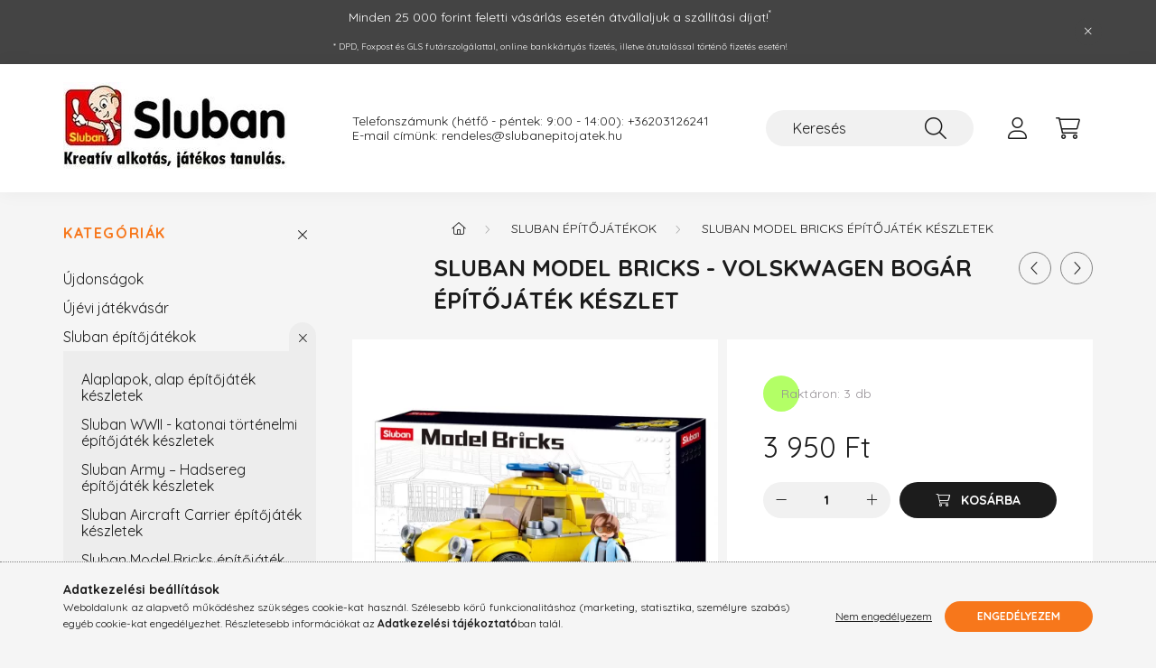

--- FILE ---
content_type: text/html; charset=UTF-8
request_url: https://slubanepitojatek.hu/Sluban-Model-Bricks-Volskwagen-bogar-epitojatek-ke
body_size: 24809
content:
<!DOCTYPE html>
<html lang="hu">
    <head>
        <meta charset="utf-8">
<meta name="description" content="Sluban Model Bricks - Volskwagen bogár építőjáték készlet, Sluban Model Bricks - Volskwagen bogár építőjáték készlet 176 darabos, sárga színű Sluban Model Brick">
<meta name="robots" content="index, follow">
<meta http-equiv="X-UA-Compatible" content="IE=Edge">
<meta property="og:site_name" content="slubanepitojatek.hu a Sluban, Mega Bloks, Mega Construx építőjátékok áruháza" />
<meta property="og:title" content="Sluban Model Bricks - Volskwagen bogár építőjáték készlet - ">
<meta property="og:description" content="Sluban Model Bricks - Volskwagen bogár építőjáték készlet, Sluban Model Bricks - Volskwagen bogár építőjáték készlet 176 darabos, sárga színű Sluban Model Brick">
<meta property="og:type" content="product">
<meta property="og:url" content="https://slubanepitojatek.hu/Sluban-Model-Bricks-Volskwagen-bogar-epitojatek-ke">
<meta property="og:image" content="https://slubanepitojatek.hu/img/76454/M38-B0706C_altpic_1/M38-B0706C.webp">
<meta name="facebook-domain-verification" content="ysclpnodyfcw6rwbs48zsjah09wlci">
<meta name="mobile-web-app-capable" content="yes">
<meta name="apple-mobile-web-app-capable" content="yes">
<meta name="MobileOptimized" content="320">
<meta name="HandheldFriendly" content="true">

<title>Sluban Model Bricks - Volskwagen bogár építőjáték készlet - </title>


<script>
var service_type="shop";
var shop_url_main="https://slubanepitojatek.hu";
var actual_lang="hu";
var money_len="0";
var money_thousend=" ";
var money_dec=",";
var shop_id=76454;
var unas_design_url="https:"+"/"+"/"+"slubanepitojatek.hu"+"/"+"!common_design"+"/"+"base"+"/"+"002200"+"/";
var unas_design_code='002200';
var unas_base_design_code='2200';
var unas_design_ver=4;
var unas_design_subver=4;
var unas_shop_url='https://slubanepitojatek.hu';
var responsive="yes";
var price_nullcut_disable=1;
var config_plus=new Array();
config_plus['product_tooltip']=1;
config_plus['cart_redirect']=1;
config_plus['money_type']='Ft';
config_plus['money_type_display']='Ft';
var lang_text=new Array();

var UNAS = UNAS || {};
UNAS.shop={"base_url":'https://slubanepitojatek.hu',"domain":'slubanepitojatek.hu',"username":'slubanepitojatek.unas.hu',"id":76454,"lang":'hu',"currency_type":'Ft',"currency_code":'HUF',"currency_rate":'1',"currency_length":0,"base_currency_length":0,"canonical_url":'https://slubanepitojatek.hu/Sluban-Model-Bricks-Volskwagen-bogar-epitojatek-ke'};
UNAS.design={"code":'002200',"page":'product_details'};
UNAS.api_auth="4fef7307fa7a9f1ecfc011d667db1e14";
UNAS.customer={"email":'',"id":0,"group_id":0,"without_registration":0};
UNAS.shop["category_id"]="207052";
UNAS.shop["sku"]="M38-B0706C";
UNAS.shop["product_id"]="319378503";
UNAS.shop["only_private_customer_can_purchase"] = false;
 

UNAS.text = {
    "button_overlay_close": `Bezár`,
    "popup_window": `Felugró ablak`,
    "list": `lista`,
    "updating_in_progress": `frissítés folyamatban`,
    "updated": `frissítve`,
    "is_opened": `megnyitva`,
    "is_closed": `bezárva`,
    "deleted": `törölve`,
    "consent_granted": `hozzájárulás megadva`,
    "consent_rejected": `hozzájárulás elutasítva`,
    "field_is_incorrect": `mező hibás`,
    "error_title": `Hiba!`,
    "product_variants": `termék változatok`,
    "product_added_to_cart": `A termék a kosárba került`,
    "product_added_to_cart_with_qty_problem": `A termékből csak [qty_added_to_cart] [qty_unit] került kosárba`,
    "product_removed_from_cart": `A termék törölve a kosárból`,
    "reg_title_name": `Név`,
    "reg_title_company_name": `Cégnév`,
    "number_of_items_in_cart": `Kosárban lévő tételek száma`,
    "cart_is_empty": `A kosár üres`,
    "cart_updated": `A kosár frissült`,
    "mandatory": `Kötelező!`
};


UNAS.text["delete_from_compare"]= `Törlés összehasonlításból`;
UNAS.text["comparison"]= `Összehasonlítás`;

UNAS.text["delete_from_favourites"]= `Törlés a kedvencek közül`;
UNAS.text["add_to_favourites"]= `Kedvencekhez`;








window.lazySizesConfig=window.lazySizesConfig || {};
window.lazySizesConfig.loadMode=1;
window.lazySizesConfig.loadHidden=false;

window.dataLayer = window.dataLayer || [];
function gtag(){dataLayer.push(arguments)};
gtag('js', new Date());
</script>

<script src="https://slubanepitojatek.hu/!common_packages/jquery/jquery-3.2.1.js?mod_time=1682493230"></script>
<script src="https://slubanepitojatek.hu/!common_packages/jquery/plugins/migrate/migrate.js?mod_time=1682493230"></script>
<script src="https://slubanepitojatek.hu/!common_packages/jquery/plugins/autocomplete/autocomplete.js?mod_time=1751452520"></script>
<script src="https://slubanepitojatek.hu/!common_packages/jquery/plugins/tools/overlay/overlay.js?mod_time=1753784913"></script>
<script src="https://slubanepitojatek.hu/!common_packages/jquery/plugins/tools/toolbox/toolbox.expose.js?mod_time=1724322379"></script>
<script src="https://slubanepitojatek.hu/!common_packages/jquery/plugins/lazysizes/lazysizes.min.js?mod_time=1682493230"></script>
<script src="https://slubanepitojatek.hu/!common_packages/jquery/plugins/lazysizes/plugins/bgset/ls.bgset.min.js?mod_time=1752825097"></script>
<script src="https://slubanepitojatek.hu/!common_packages/jquery/own/shop_common/exploded/common.js?mod_time=1769410770"></script>
<script src="https://slubanepitojatek.hu/!common_packages/jquery/own/shop_common/exploded/common_overlay.js?mod_time=1754986322"></script>
<script src="https://slubanepitojatek.hu/!common_packages/jquery/own/shop_common/exploded/common_shop_popup.js?mod_time=1754991412"></script>
<script src="https://slubanepitojatek.hu/!common_packages/jquery/own/shop_common/exploded/page_product_details.js?mod_time=1751452520"></script>
<script src="https://slubanepitojatek.hu/!common_packages/jquery/own/shop_common/exploded/function_favourites.js?mod_time=1725525511"></script>
<script src="https://slubanepitojatek.hu/!common_packages/jquery/own/shop_common/exploded/function_compare.js?mod_time=1751452520"></script>
<script src="https://slubanepitojatek.hu/!common_packages/jquery/own/shop_common/exploded/function_recommend.js?mod_time=1751452520"></script>
<script src="https://slubanepitojatek.hu/!common_packages/jquery/own/shop_common/exploded/function_product_print.js?mod_time=1725525511"></script>
<script src="https://slubanepitojatek.hu/!common_packages/jquery/plugins/hoverintent/hoverintent.js?mod_time=1682493230"></script>
<script src="https://slubanepitojatek.hu/!common_packages/jquery/own/shop_tooltip/shop_tooltip.js?mod_time=1753441723"></script>
<script src="https://slubanepitojatek.hu/!common_design/base/002200/main.js?mod_time=1753356622"></script>
<script src="https://slubanepitojatek.hu/!common_packages/jquery/plugins/flickity/v3/flickity.pkgd.min.js?mod_time=1753784913"></script>
<script src="https://slubanepitojatek.hu/!common_packages/jquery/plugins/flickity/v3/as-nav-for.js?mod_time=1682493230"></script>
<script src="https://slubanepitojatek.hu/!common_packages/jquery/plugins/toastr/toastr.min.js?mod_time=1682493230"></script>
<script src="https://slubanepitojatek.hu/!common_packages/jquery/plugins/tippy/popper-2.4.4.min.js?mod_time=1682493230"></script>
<script src="https://slubanepitojatek.hu/!common_packages/jquery/plugins/tippy/tippy-bundle.umd.min.js?mod_time=1682493230"></script>
<script src="https://slubanepitojatek.hu/!common_packages/jquery/plugins/photoswipe/photoswipe.min.js?mod_time=1682493230"></script>
<script src="https://slubanepitojatek.hu/!common_packages/jquery/plugins/photoswipe/photoswipe-ui-default.min.js?mod_time=1682493230"></script>

<link href="https://slubanepitojatek.hu/temp/shop_76454_83c4ec7236b716f494fd23d083aa7354.css?mod_time=1769516455" rel="stylesheet" type="text/css">

<link href="https://slubanepitojatek.hu/Sluban-Model-Bricks-Volskwagen-bogar-epitojatek-ke" rel="canonical">
<link rel="apple-touch-icon" href="https://slubanepitojatek.hu/shop_ordered/76454/pic/Sluban_ikon_72.png" sizes="72x72">
<link rel="apple-touch-icon" href="https://slubanepitojatek.hu/shop_ordered/76454/pic/Sluban_ikon_114.png" sizes="114x114">
<link rel="apple-touch-icon" href="https://slubanepitojatek.hu/shop_ordered/76454/pic/Sluban_ikon_152.png" sizes="152x152">
<link rel="apple-touch-icon" href="https://slubanepitojatek.hu/shop_ordered/76454/pic/Sluban_ikon_167.png" sizes="167x167">
<link rel="apple-touch-icon" href="https://slubanepitojatek.hu/shop_ordered/76454/pic/Sluban_ikon_180.png" sizes="180x180">
<link rel="apple-touch-icon" href="https://slubanepitojatek.hu/shop_ordered/76454/pic/Sluban_ikon_180.png">
<link id="favicon-16x16" rel="icon" type="image/png" href="https://slubanepitojatek.hu/shop_ordered/76454/pic/Sluban_ikon_16.png" sizes="16x16">
<link id="favicon-32x32" rel="icon" type="image/png" href="https://slubanepitojatek.hu/shop_ordered/76454/pic/Sluban_ikon_32.png" sizes="32x32">
<link id="favicon-96x96" rel="icon" type="image/png" href="https://slubanepitojatek.hu/shop_ordered/76454/pic/Sluban_ikon_96.png" sizes="96x96">
<link id="favicon-192x192" rel="icon" type="image/png" href="https://slubanepitojatek.hu/shop_ordered/76454/pic/Sluban_ikon_192.png" sizes="192x192">
<link href="https://slubanepitojatek.hu/shop_ordered/76454/design_pic/favicon.ico" rel="shortcut icon">
<script>
        var google_consent=1;
    
        gtag('consent', 'default', {
           'ad_storage': 'denied',
           'ad_user_data': 'denied',
           'ad_personalization': 'denied',
           'analytics_storage': 'denied',
           'functionality_storage': 'denied',
           'personalization_storage': 'denied',
           'security_storage': 'granted'
        });

    
        gtag('consent', 'update', {
           'ad_storage': 'denied',
           'ad_user_data': 'denied',
           'ad_personalization': 'denied',
           'analytics_storage': 'denied',
           'functionality_storage': 'denied',
           'personalization_storage': 'denied',
           'security_storage': 'granted'
        });

        </script>
    <script async src="https://www.googletagmanager.com/gtag/js?id=UA-114972332-1"></script>    <script>
    gtag('config', 'UA-114972332-1');

        </script>
        <script>
    var google_analytics=1;

                gtag('event', 'view_item', {
              "currency": "HUF",
              "value": '3950',
              "items": [
                  {
                      "item_id": "M38-B0706C",
                      "item_name": "Sluban Model Bricks - Volskwagen bogár építőjáték készlet",
                      "item_category": "Sluban építőjátékok/Sluban Model Bricks építőjáték készletek",
                      "price": '3950'
                  }
              ],
              'non_interaction': true
            });
               </script>
           <script>
        gtag('config', 'AW-814918691');
                </script>
            <script>
        var google_ads=1;

                gtag('event','remarketing', {
            'ecomm_pagetype': 'product',
            'ecomm_prodid': ["M38-B0706C"],
            'ecomm_totalvalue': 3950        });
            </script>
    
    <script>
    var facebook_pixel=1;
    /* <![CDATA[ */
        !function(f,b,e,v,n,t,s){if(f.fbq)return;n=f.fbq=function(){n.callMethod?
            n.callMethod.apply(n,arguments):n.queue.push(arguments)};if(!f._fbq)f._fbq=n;
            n.push=n;n.loaded=!0;n.version='2.0';n.queue=[];t=b.createElement(e);t.async=!0;
            t.src=v;s=b.getElementsByTagName(e)[0];s.parentNode.insertBefore(t,s)}(window,
                document,'script','//connect.facebook.net/en_US/fbevents.js');

        fbq('init', '209669032968383');
                fbq('track', 'PageView', {}, {eventID:'PageView.aXjHWqlFoo7RNcV0I8DCKAAAFtA'});
        
        fbq('track', 'ViewContent', {
            content_name: 'Sluban Model Bricks - Volskwagen bogár építőjáték készlet',
            content_category: 'Sluban építőjátékok > Sluban Model Bricks építőjáték készletek',
            content_ids: ['M38-B0706C'],
            contents: [{'id': 'M38-B0706C', 'quantity': '1'}],
            content_type: 'product',
            value: 3950,
            currency: 'HUF'
        }, {eventID:'ViewContent.aXjHWqlFoo7RNcV0I8DCKAAAFtA'});

        
        $(document).ready(function() {
            $(document).on("addToCart", function(event, product_array){
                facebook_event('AddToCart',{
					content_name: product_array.name,
					content_category: product_array.category,
					content_ids: [product_array.sku],
					contents: [{'id': product_array.sku, 'quantity': product_array.qty}],
					content_type: 'product',
					value: product_array.price,
					currency: 'HUF'
				}, {eventID:'AddToCart.' + product_array.event_id});
            });

            $(document).on("addToFavourites", function(event, product_array){
                facebook_event('AddToWishlist', {
                    content_ids: [product_array.sku],
                    content_type: 'product'
                }, {eventID:'AddToFavourites.' + product_array.event_id});
            });
        });

    /* ]]> */
    </script>


<!-- MailChimp Script Code-->
<script id="mcjs">
    !function(c,h,i,m,p){
        m=c.createElement(h),p=c.getElementsByTagName(h)[0],m.async=1,m.src=i,p.parentNode.insertBefore(m,p)
    }
    (document,"script","https://chimpstatic.com/mcjs-connected/js/users/5a91bbd251eed52e32250c3d6/8cfbcff0b6e52a6bcc008466a.js");
</script>


        <meta content="width=device-width, initial-scale=1.0" name="viewport" />
        <link rel="preconnect" href="https://fonts.gstatic.com">
        <link rel="preload" href="https://fonts.googleapis.com/css2?family=Quicksand:wght@400;700&display=swap" as="style" />
        <link rel="stylesheet" href="https://fonts.googleapis.com/css2?family=Quicksand:wght@400;700&display=swap" media="print" onload="this.media='all'">
        <noscript>
            <link rel="stylesheet" href="https://fonts.googleapis.com/css2?family=Quicksand:wght@400;700&display=swap" />
        </noscript>
        
        
        
        
        
        

        
        
        
        
                    
            
            
            
            
            
            
            
            
            
                
    </head>

                
                
    
    
    
    
    
                     
    
    <body class='design_ver4 design_subver1 design_subver2 design_subver3 design_subver4' id="ud_shop_artdet">
    
        <div id="fb-root"></div>
    <script>
        window.fbAsyncInit = function() {
            FB.init({
                xfbml            : true,
                version          : 'v22.0'
            });
        };
    </script>
    <script async defer crossorigin="anonymous" src="https://connect.facebook.net/hu_HU/sdk.js"></script>
    <div id="image_to_cart" style="display:none; position:absolute; z-index:100000;"></div>
<div class="overlay_common overlay_warning" id="overlay_cart_add"></div>
<script>$(document).ready(function(){ overlay_init("cart_add",{"onBeforeLoad":false}); });</script>
<div id="overlay_login_outer"></div>	
	<script>
	$(document).ready(function(){
	    var login_redir_init="";

		$("#overlay_login_outer").overlay({
			onBeforeLoad: function() {
                var login_redir_temp=login_redir_init;
                if (login_redir_act!="") {
                    login_redir_temp=login_redir_act;
                    login_redir_act="";
                }

									$.ajax({
						type: "GET",
						async: true,
						url: "https://slubanepitojatek.hu/shop_ajax/ajax_popup_login.php",
						data: {
							shop_id:"76454",
							lang_master:"hu",
                            login_redir:login_redir_temp,
							explicit:"ok",
							get_ajax:"1"
						},
						success: function(data){
							$("#overlay_login_outer").html(data);
							if (unas_design_ver >= 5) $("#overlay_login_outer").modal('show');
							$('#overlay_login1 input[name=shop_pass_login]').keypress(function(e) {
								var code = e.keyCode ? e.keyCode : e.which;
								if(code.toString() == 13) {		
									document.form_login_overlay.submit();		
								}	
							});	
						}
					});
								},
			top: 50,
			mask: {
	color: "#000000",
	loadSpeed: 200,
	maskId: "exposeMaskOverlay",
	opacity: 0.7
},
			closeOnClick: (config_plus['overlay_close_on_click_forced'] === 1),
			onClose: function(event, overlayIndex) {
				$("#login_redir").val("");
			},
			load: false
		});
		
			});
	function overlay_login() {
		$(document).ready(function(){
			$("#overlay_login_outer").overlay().load();
		});
	}
	function overlay_login_remind() {
        if (unas_design_ver >= 5) {
            $("#overlay_remind").overlay().load();
        } else {
            $(document).ready(function () {
                $("#overlay_login_outer").overlay().close();
                setTimeout('$("#overlay_remind").overlay().load();', 250);
            });
        }
	}

    var login_redir_act="";
    function overlay_login_redir(redir) {
        login_redir_act=redir;
        $("#overlay_login_outer").overlay().load();
    }
	</script>  
	<div class="overlay_common overlay_info" id="overlay_remind"></div>
<script>$(document).ready(function(){ overlay_init("remind",[]); });</script>

	<script>
    	function overlay_login_error_remind() {
		$(document).ready(function(){
			load_login=0;
			$("#overlay_error").overlay().close();
			setTimeout('$("#overlay_remind").overlay().load();', 250);	
		});
	}
	</script>  
	<div class="overlay_common overlay_info" id="overlay_newsletter"></div>
<script>$(document).ready(function(){ overlay_init("newsletter",[]); });</script>

<script>
function overlay_newsletter() {
    $(document).ready(function(){
        $("#overlay_newsletter").overlay().load();
    });
}
</script>
<div class="overlay_common overlay_error" id="overlay_script"></div>
<script>$(document).ready(function(){ overlay_init("script",[]); });</script>
    <script>
    $(document).ready(function() {
        $.ajax({
            type: "GET",
            url: "https://slubanepitojatek.hu/shop_ajax/ajax_stat.php",
            data: {master_shop_id:"76454",get_ajax:"1"}
        });
    });
    </script>
    

    <div id="container" class="page_shop_artdet_M38_B0706C">
                        <div class="js-element nanobar js-nanobar" data-element-name="header_text_section_1">
        <div class="container">
            <div class="header_text_section_1 nanobar__inner">
                                    <p style="text-align: center;">Minden 25 000 forint feletti vásárlás esetén átvállaljuk a szállítási díjat!<sup>*</sup></p>
<p style="text-align: center;"><span style="font-size: 10px;">* DPD, Foxpost és GLS futárszolgálattal, online bankkártyás fizetés, illetve átutalással történő fizetés esetén!</span></p>
                                <button type="button" class="btn nanobar__btn-close" onclick="closeNanobar(this,'header_text_section_1_hide','session','--nanobar-height');" aria-label="Bezár" title="Bezár">
                    <span class="icon--close"></span>
                </button>
            </div>
        </div>
    </div>
    <script>
        $(document).ready(function() {
            root.style.setProperty('--nanobar-height', getHeight($(".js-nanobar")) + "px");
        });
    </script>
    

        <header class="header js-header">
            <div class="header-inner js-header-inner">
                <div class="container">
                    <div class="row gutters-10 gutters-xl-20 flex-nowrap justify-content-center align-items-center py-3 py-lg-4 position-relative">
                        <div class="header__left col col-lg-auto">
                            <div class="header__left-inner d-flex align-items-center">
                                <button type="button" class="hamburger__btn dropdown--btn d-xl-none" id="hamburger__btn" aria-label="hamburger button" data-btn-for=".main__left">
                                    <span class="hamburger__btn-icon icon--hamburger"></span>
                                </button>
                                    <div id="header_logo_img" class="js-element header_logo logo" data-element-name="header_logo">
        <div class="header_logo-img-container">
            <div class="header_logo-img-wrapper">
                                                <a href="https://slubanepitojatek.hu/">                    <picture>
                                                <source media="(max-width: 575.98px)" srcset="https://slubanepitojatek.hu/!common_design/custom/slubanepitojatek.unas.hu/element/layout_hu_header_logo-280x60_1_small.webp?time=1655484401 43w, https://slubanepitojatek.hu/!common_design/custom/slubanepitojatek.unas.hu/element/layout_hu_header_logo-280x60_1_small_retina.webp?time=1655484401 204w" sizes="43px"/>
                                                <source srcset="https://slubanepitojatek.hu/!common_design/custom/slubanepitojatek.unas.hu/element/layout_hu_header_logo-280x60_1_default.webp?time=1655484401 1x, https://slubanepitojatek.hu/!common_design/custom/slubanepitojatek.unas.hu/element/layout_hu_header_logo-280x60_1_default_retina.webp?time=1655484401 2x" />
                        <img                              src="https://slubanepitojatek.hu/!common_design/custom/slubanepitojatek.unas.hu/element/layout_hu_header_logo-280x60_1_default.webp?time=1655484401"                             
                             alt="sluban                        "/>
                    </picture>
                    </a>                                        </div>
        </div>
    </div>

                            </div>
                        </div>

                        <div class="header__right col-auto col-lg">
                            <div class="row gutters-10 align-items-center">
                                <div class="js-element header_text_section_2 d-none d-lg-block col col-xl-auto text-center text-xl-left" data-element-name="header_text_section_2">
            <div class="header_text_section_2-slide slide-1"><p>Telefonszámunk <span>(hétfő - péntek: 9:00 - 14:00): </span><span>+36203126241</span></p>
<p><span>E-mail címünk: rendeles@slubanepitojatek.hu</span></p></div>
    </div>

                                <div class="col-auto col-xl d-flex justify-content-end position-static">
                                    
                                    

                                    <button class="search-box__dropdown-btn dropdown--btn d-xl-none" aria-label="search button" type="button" data-btn-for=".search-box__dropdown">
                                        <span class="search-box__dropdown-btn-icon icon--search"></span>
                                    </button>
                                    <div class="search-box search-box__dropdown dropdown--content dropdown--content-till-lg" data-content-for=".search__dropdown-btn" data-content-direction="full">
                                        <div class="dropdown--content-inner search-box__inner position-relative js-search browser-is-chrome" id="box_search_content">
    <form name="form_include_search" id="form_include_search" action="https://slubanepitojatek.hu/shop_search.php" method="get">
    <div class="box-search-group">
        <input data-stay-visible-breakpoint="1200" class="search-box__input ac_input form-control js-search-input" name="search"
               pattern=".{3,100}" id="box_search_input" value="" aria-label="Keresés"
               title="Hosszabb kereső kifejezést írjon be!" placeholder="Keresés" type="search" maxlength="100" autocomplete="off"
               required        >
        <div class='search-box__search-btn-outer input-group-append' title='Keresés'>
            <button class='search-btn' aria-label="Keresés">
                <span class="search-btn-icon icon--search"></span>
            </button>
        </div>
        <div class="search__loading">
            <div class="loading-spinner--small"></div>
        </div>
    </div>
    <div class="search-box__mask"></div>
    </form>
    <div class="ac_results"></div>
</div>
<script>
    $(document).ready(function(){
        $(document).on('smartSearchInputLoseFocus', function(){
            if ($('.js-search-smart-autocomplete').length>0) {
                setTimeout(function () {
                    let height = $(window).height() - ($('.js-search-smart-autocomplete').offset().top - $(window).scrollTop()) - 20;
                    $('.search-smart-autocomplete').css('max-height', height + 'px');
                }, 300);
            }
        });
    });
</script>

                                    </div>

                                        <button type="button" class="profile__btn js-profile-btn dropdown--btn" id="profile__btn" data-orders="https://slubanepitojatek.hu/shop_order_track.php" aria-label="profile button" data-btn-for=".profile__dropdown">
        <span class="profile__btn-icon icon--head"></span>
    </button>
    <div class="profile__dropdown dropdown--content" data-content-for=".profile__btn" data-content-direction="right">
        <div class="dropdown--content-inner">
                    <div class="profile__title">
                <span class="profile__title-icon icon--b-head"></span>
                <span class="profile__title-text">Belépés</span>
            </div>
            <div class='login-box__loggedout-container'>
                <form name="form_login" action="https://slubanepitojatek.hu/shop_logincheck.php" method="post"><input name="file_back" type="hidden" value="/Sluban-Model-Bricks-Volskwagen-bogar-epitojatek-ke"><input type="hidden" name="login_redir" value="" id="login_redir">
                <div class="login-box__form-inner">
                    <div class="form-group login-box__input-field form-label-group">
                        <input name="shop_user_login" id="shop_user_login" aria-label="Email" placeholder='Email' type="text" maxlength="100" class="form-control" spellcheck="false" autocomplete="email" autocapitalize="off">
                        <label for="shop_user_login">Email</label>
                    </div>
                    <div class="form-group login-box__input-field form-label-group mb-4">
                        <input name="shop_pass_login" id="shop_pass_login" aria-label="Jelszó" placeholder="Jelszó" type="password" maxlength="100" class="form-control" spellcheck="false" autocomplete="current-password" autocapitalize="off">
                        <label for="shop_pass_login">Jelszó</label>
                    </div>
                    <div class="form-group text-center mb-4">
                        <button type="submit" class="btn btn-primary">Belép</button>
                    </div>
                                        <div class="login-box__social-group form-group">
                        <div class="row gutters-5">
                                                                                        <div class="col">
                                    <div class="google-login-wrap" tabindex="0">
    <div class="google-login-btn btn w-100"><span class="o">o</span><span class="o">o</span><span class="g">g</span><span class="l">l</span><span class="e">e</span></div>
    <iframe class="google-iframe btn btn-link w-100" scrolling="no" src="https://cluster3.unas.hu/shop_google_login.php?url=https%3A%2F%2Fslubanepitojatek.hu&text=Bel%C3%A9p%C3%A9s+Google+fi%C3%B3kkal&type=&align=center&design=%2Fbase%2F002200%2F" title="Google"></iframe>
</div>                                </div>
                                                    </div>
                    </div>
                                        <div class="line-separator"></div>
                    <div class="form-group text-center">
                        <div class="login-box__reg-btn-wrap">
                            <a class="login-box__reg-btn btn btn-secondary" href="https://slubanepitojatek.hu/shop_reg.php?no_reg=0">Regisztráció</a>
                        </div>
                        <div class="login-box__remind-btn-wrap">
                            <button type="button" class="login-box__remind-btn btn btn-secondary" onclick="handleCloseDropdowns(); overlay_login_remind();">Elfelejtettem a jelszavamat</button>
                        </div>
                    </div>
                </div>
                </form>
            </div>
                </div>
    </div>


                                    <button class="cart-box__btn dropdown--btn js-cart-box-loaded-by-ajax" aria-label="cart button" type="button" data-btn-for=".cart-box__dropdown">
                                        <span class="cart-box__btn-icon icon--cart">
                                                <span id="box_cart_content" class="cart-box">            </span>
                                        </span>
                                    </button>
                                                                        <div class="cart-box__dropdown dropdown--content js-cart-box-dropdown" data-content-for=".cart-box__btn" data-content-direction="right">
                                        <div class="h-100 dropdown--content-inner" id="box_cart_content2">
                                            <div class="loading-spinner-wrapper text-center">
                                                <div class="loading-spinner--small" style="width:30px;height:30px;"></div>
                                            </div>
                                            <script>
                                                $(document).ready(function(){
                                                    $('.cart-box__btn').on('click', function(){
                                                        let $this_btn = $(this);
                                                        const $box_cart_2 = $("#box_cart_content2");

                                                        if (!$this_btn.hasClass('ajax-loading') && !$this_btn.hasClass('is-loaded')) {
                                                            $.ajax({
                                                                type: "GET",
                                                                async: true,
                                                                url: "https://slubanepitojatek.hu/shop_ajax/ajax_box_cart.php?get_ajax=1&lang_master=hu&cart_num=2",
                                                                beforeSend:function(){
                                                                    $this_btn.addClass('ajax-loading');
                                                                    $box_cart_2.addClass('ajax-loading');
                                                                },
                                                                success: function (data) {
                                                                    $box_cart_2.html(data).removeClass('ajax-loading').addClass("is-loaded");
                                                                    $this_btn.removeClass('ajax-loading').addClass("is-loaded");

                                                                    const $box_cart_free_shipping_el = $(".js-cart-box-free-shipping", $box_cart_2);
                                                                    const $box_cart_sum_and_btns_el = $(".js-cart-box-sum-and-btns", $box_cart_2);
                                                                    const $box_cart_header_el = $(".js-cart-box-title", $box_cart_2);

                                                                    requestAnimationFrame(function() {
                                                                        if ($box_cart_free_shipping_el.length > 0 && $box_cart_free_shipping_el.css('display') != 'none') {
                                                                            root.style.setProperty("--cart-box-free-shipping-height", $box_cart_free_shipping_el.outerHeight(true) + "px");
                                                                        }
                                                                        if ($box_cart_header_el.length > 0 && $box_cart_header_el.css('display') != 'none') {
                                                                            root.style.setProperty("--cart-box-header-height", $box_cart_header_el.outerHeight(true) + "px");
                                                                        }
                                                                        root.style.setProperty("--cart-box-sum-and-btns", $box_cart_sum_and_btns_el.outerHeight(true) + "px");
                                                                    })
                                                                }
                                                            });
                                                        }
                                                    });
                                                });
                                            </script>
                                            
                                        </div>
                                    </div>
                                                                    </div>
                            </div>
                        </div>
                    </div>
                </div>
            </div>
        </header>
        
        <main class="main">
            <div class="container">
                <div class="row">
                                        <div class="main__left col-auto dropdown--content dropdown--content-till-lg" data-content-for=".hamburger__btn, .filter-top__filter-btn" data-content-direction="left">
                        <button class="main__left-btn-close btn-close d-xl-none" data-close-btn-for=".hamburger__btn, .main__left" type="button" aria-label="bezár" data-text="bezár"></button>
                        <div class="main__left-inner">
                            

                                                        <div id="box_container_shop_cat" class="box_container">
                                <div class="box box--closeable has-opened-content">
                                    <div class="box__title h4">
                                        <span class="box__title-text" onclick="boxContentOpener($(this));">Kategóriák</span>
                                        <button onclick="boxContentOpener($(this));"  aria-expanded="true" class="box__toggle-btn content-toggle-btn" aria-haspopup="listbox" type="button"></button>
                                    </div>
                                    <div class="box__content show js-box-content">
                                                <script>
    function navItemOpen($thisBtn) {
        let $thisParentSubmenu = $thisBtn.closest('.submenu');
        let $thisNavItem = $thisBtn.closest('.nav-item');
        let $thisSubmenu = $thisNavItem.find('.submenu').first();

        /*remove is-opened class form the rest menus (cat+plus)*/
        let $notThisOpenedNavItem = $thisParentSubmenu.find('.nav-item.show').not($thisNavItem);
        $notThisOpenedNavItem.find('.submenu.show').removeClass('show');
        $notThisOpenedNavItem.find('.submenu-toggle-btn').attr('aria-expanded','false');
        $notThisOpenedNavItem.removeClass('show');

        if ($thisNavItem.hasClass('show')) {
            $thisBtn.attr('aria-expanded','false');
            $thisNavItem.removeClass('show');
            $thisSubmenu.removeClass('show');
        } else {
            $thisBtn.attr('aria-expanded','true');
            $thisNavItem.addClass('show');
            $thisSubmenu.addClass('show');
        }
    }
    function catSubLoad($id,$ajaxUrl){
        let $navItem = $('.nav-item[data-id="'+$id+'"]');

        $.ajax({
            type: 'GET',
            url: $ajaxUrl,
            beforeSend: function(){
                $navItem.addClass('ajax-loading');
                setTimeout(function (){
                    if (!$navItem.hasClass('ajax-loaded')) {
                        $navItem.addClass('ajax-loader');
                    }
                }, 500);
            },
            success:function(data){
                $navItem.append(data);
                $("> .nav-link-wrapper > .submenu-toggle-btn", $navItem).attr('onclick','navItemOpen($(this));').trigger('click');
                $navItem.removeClass('ajax-loading ajax-loader').addClass('ajax-loaded');
            }
        });
    }
</script>

<ul id="nav__cat" class="navbar-nav js-navbar-nav">
            <li class="nav-item spec-item js-nav-item-new" data-id="new">
            <div class="nav-link-wrapper">
                <a class="nav-link" href="https://slubanepitojatek.hu/shop_artspec.php?artspec=2">
                    Újdonságok
                                    </a>

                            </div>
                    </li>
            <li class="nav-item spec-item js-nav-item-akcio" data-id="akcio">
            <div class="nav-link-wrapper">
                <a class="nav-link" href="https://slubanepitojatek.hu/akciok">
                    Újévi játékvásár
                                    </a>

                            </div>
                    </li>
            <li class="nav-item has-submenu show js-nav-item-308475" data-id="308475">
            <div class="nav-link-wrapper">
                <a class="nav-link" href="https://slubanepitojatek.hu/sct/308475/Sluban-epitojatekok">
                    Sluban építőjátékok
                                    </a>

                                <button                         onclick="navItemOpen($(this));" aria-expanded="true"                        class="content-toggle-btn submenu-toggle-btn" data-toggle="submenu" aria-haspopup="true" type="button">
                </button>
                            </div>
                            <ul class="submenu collapse show submenu--level-1">
            <li class="nav-item  js-nav-item-134106" data-id="134106">
            <div class="nav-link-wrapper">
                <a class="nav-link" href="https://slubanepitojatek.hu/spl/134106/Alaplapok-alap-epitojatek-keszletek" >Alaplapok, alap építőjáték készletek
                                </a>
                            </div>
                    </li>
            <li class="nav-item  js-nav-item-130908" data-id="130908">
            <div class="nav-link-wrapper">
                <a class="nav-link" href="https://slubanepitojatek.hu/spl/130908/Sluban-WWII-katonai-tortenelmi-epitojatek-keszlete" >Sluban WWII - katonai történelmi építőjáték készletek
                                </a>
                            </div>
                    </li>
            <li class="nav-item  js-nav-item-805368" data-id="805368">
            <div class="nav-link-wrapper">
                <a class="nav-link" href="https://slubanepitojatek.hu/spl/805368/Sluban-Army-Hadsereg-epitojatek-keszletek" >Sluban Army – Hadsereg építőjáték készletek
                                </a>
                            </div>
                    </li>
            <li class="nav-item  js-nav-item-704988" data-id="704988">
            <div class="nav-link-wrapper">
                <a class="nav-link" href="https://slubanepitojatek.hu/spl/704988/Sluban-Aircraft-Carrier-epitojatek-keszletek" >Sluban Aircraft Carrier építőjáték készletek
                                </a>
                            </div>
                    </li>
            <li class="nav-item  js-nav-item-207052" data-id="207052">
            <div class="nav-link-wrapper">
                <a class="nav-link" href="https://slubanepitojatek.hu/spl/207052/Sluban-Model-Bricks-epitojatek-keszletek" >Sluban Model Bricks építőjáték készletek
                                </a>
                            </div>
                    </li>
            <li class="nav-item  js-nav-item-264796" data-id="264796">
            <div class="nav-link-wrapper">
                <a class="nav-link" href="https://slubanepitojatek.hu/Sluban-Atomic-Storm-epitojatek-keszletek" >Sluban Atomic Storm építőjáték készletek
                                </a>
                            </div>
                    </li>
            <li class="nav-item  js-nav-item-687178" data-id="687178">
            <div class="nav-link-wrapper">
                <a class="nav-link" href="https://slubanepitojatek.hu/spl/687178/Sluban-Girls-Dream-Lanyok-alma-epitojatek-keszlete" >Sluban Girl’s Dream – Lányok álma építőjáték készletek
                                </a>
                            </div>
                    </li>
            <li class="nav-item  js-nav-item-709633" data-id="709633">
            <div class="nav-link-wrapper">
                <a class="nav-link" href="https://slubanepitojatek.hu/Sluban-viragok" >Sluban Flowers - Virágok építőjáték készletek
                                </a>
                            </div>
                    </li>
            <li class="nav-item  js-nav-item-779514" data-id="779514">
            <div class="nav-link-wrapper">
                <a class="nav-link" href="https://slubanepitojatek.hu/Sluban-Metropolis-epitojatek-keszletek" >Sluban Metropolis építőjáték készletek
                                </a>
                            </div>
                    </li>
            <li class="nav-item  js-nav-item-318414" data-id="318414">
            <div class="nav-link-wrapper">
                <a class="nav-link" href="https://slubanepitojatek.hu/spl/318414/Sluban-Town-Varos-epitojatek-keszletek" >Sluban Town - Város építőjáték készletek
                                </a>
                            </div>
                    </li>
    
        <li class="nav-item">
        <div class="nav-link-wrapper">
            <a class="nav-link nav-item__all-cat" href="https://slubanepitojatek.hu/sct/308475/Sluban-epitojatekok">További kategóriák</a>
        </div>
    </li>
    
    </ul>

                    </li>
            <li class="nav-item js-nav-item-450969" data-id="450969">
            <div class="nav-link-wrapper">
                <a class="nav-link" href="https://slubanepitojatek.hu/spl/450969/Epitojatek-figurak-kiegeszitok">
                    Építőjáték figurák, kiegészítők
                                    </a>

                            </div>
                    </li>
            <li class="nav-item js-nav-item-738688" data-id="738688">
            <div class="nav-link-wrapper">
                <a class="nav-link" href="https://slubanepitojatek.hu/spl/738688/Mega-Bloks-Mega-Construx-epitojatekok">
                    Mega Bloks, Mega Construx építőjátékok
                                    </a>

                            </div>
                    </li>
            <li class="nav-item js-nav-item-325704" data-id="325704">
            <div class="nav-link-wrapper">
                <a class="nav-link" href="https://slubanepitojatek.hu/spl/325704/Cobi-epitojatekok">
                    Cobi építőjátékok
                                    </a>

                            </div>
                    </li>
            <li class="nav-item js-nav-item-558142" data-id="558142">
            <div class="nav-link-wrapper">
                <a class="nav-link" href="https://slubanepitojatek.hu/spl/558142/Sembo-epitojatekok">
                    Sembo építőjátékok
                                    </a>

                            </div>
                    </li>
            <li class="nav-item js-nav-item-822282" data-id="822282">
            <div class="nav-link-wrapper">
                <a class="nav-link" href="https://slubanepitojatek.hu/spl/822282/Unico-epitojatekok">
                    Unico építőjátékok
                                    </a>

                            </div>
                    </li>
            <li class="nav-item js-nav-item-978031" data-id="978031">
            <div class="nav-link-wrapper">
                <a class="nav-link" href="https://slubanepitojatek.hu/Playmobil-keszletek">
                    Playmobil készletek 
                                    </a>

                            </div>
                    </li>
            <li class="nav-item js-nav-item-407097" data-id="407097">
            <div class="nav-link-wrapper">
                <a class="nav-link" href="https://slubanepitojatek.hu/spl/407097/Wange-epitojatekok">
                    Wange építőjátékok
                                    </a>

                            </div>
                    </li>
            <li class="nav-item js-nav-item-920255" data-id="920255">
            <div class="nav-link-wrapper">
                <a class="nav-link" href="https://slubanepitojatek.hu/Taviranyitos-epitojatekok">
                    Távirányítós építőjátékok
                                    </a>

                            </div>
                    </li>
            <li class="nav-item js-nav-item-535964" data-id="535964">
            <div class="nav-link-wrapper">
                <a class="nav-link" href="https://slubanepitojatek.hu/spl/535964/Egyeb-epitojatekok">
                    Egyéb építőjátékok
                                    </a>

                            </div>
                    </li>
            <li class="nav-item js-nav-item-183991" data-id="183991">
            <div class="nav-link-wrapper">
                <a class="nav-link" href="https://slubanepitojatek.hu/Epitojatek-alaplapok-alap-epitojatek-keszletek">
                    Építőjáték alaplapok, alap építőjáték készletek
                                    </a>

                            </div>
                    </li>
            <li class="nav-item js-nav-item-679979" data-id="679979">
            <div class="nav-link-wrapper">
                <a class="nav-link" href="https://slubanepitojatek.hu/spl/679979/Ajandektargyak-jatekok">
                    Ajándéktárgyak, játékok
                                    </a>

                            </div>
                    </li>
            <li class="nav-item js-nav-item-203526" data-id="203526">
            <div class="nav-link-wrapper">
                <a class="nav-link" href="https://slubanepitojatek.hu/Ajandekutalvany">
                    Ajándékutalvány
                                    </a>

                            </div>
                    </li>
    </ul>
    
                                                			<ul id="nav__menu" class="navbar-nav js-navbar-nav">
				<li class="nav-item has-submenu js-nav-item-402721">
			<div class="nav-link-wrapper">
				<a class="nav-link" href="https://slubanepitojatek.hu/spg/402721/Letoltheto-osszeszerelesi-utmutatok-Sluban-epitoja">
					Letölthető összeszerelési útmutatók Sluban építőjátékokhoz
									</a>
									<button onclick="navItemOpen($(this));" aria-expanded="false" class="content-toggle-btn submenu-toggle-btn" data-toggle="submenu" aria-haspopup="true" type="button">					</button>
							</div>
										<ul class="submenu collapse submenu--level-1">
				<li class="nav-item js-nav-item-452712">
			<div class="nav-link-wrapper">
				<a class="nav-link" href="https://slubanepitojatek.hu/spg/452712/Sluban-WWII-katonai-tortenelmi-epitojatek-keszlete">
					Sluban WWII - katonai történelmi építőjáték készletek
									</a>
							</div>
					</li>
			<li class="nav-item js-nav-item-859568">
			<div class="nav-link-wrapper">
				<a class="nav-link" href="https://slubanepitojatek.hu/spg/859568/Sluban-Army-Hadsereg-epitojatek-keszletek">
					Sluban Army – Hadsereg építőjáték készletek
									</a>
							</div>
					</li>
			<li class="nav-item js-nav-item-818764">
			<div class="nav-link-wrapper">
				<a class="nav-link" href="https://slubanepitojatek.hu/spg/818764/Sluban-Aircraft-Carrier-epitojatek-keszletek">
					Sluban Aircraft Carrier építőjáték készletek
									</a>
							</div>
					</li>
			<li class="nav-item js-nav-item-434044">
			<div class="nav-link-wrapper">
				<a class="nav-link" href="https://slubanepitojatek.hu/spg/434044/Sluban-Model-Bricks-epitojatek-keszletek">
					Sluban Model Bricks építőjáték készletek
									</a>
							</div>
					</li>
			<li class="nav-item js-nav-item-779250">
			<div class="nav-link-wrapper">
				<a class="nav-link" href="https://slubanepitojatek.hu/spg/779250/Sluban-Aviation-Repules-epitojatek-keszletek">
					Sluban Aviation – Repülés építőjáték készletek
									</a>
							</div>
					</li>
			<li class="nav-item js-nav-item-995829">
			<div class="nav-link-wrapper">
				<a class="nav-link" href="https://slubanepitojatek.hu/spg/995829/Sluban-Police-Rendorseg-epitojatek-keszletek">
					Sluban Police – Rendőrség építőjáték készletek
									</a>
							</div>
					</li>
			<li class="nav-item js-nav-item-947916">
			<div class="nav-link-wrapper">
				<a class="nav-link" href="https://slubanepitojatek.hu/spg/947916/Sluban-Legend-Warriors-epitojatek-keszletek">
					Sluban Legend Warriors építőjáték készletek
									</a>
							</div>
					</li>
			<li class="nav-item js-nav-item-833578">
			<div class="nav-link-wrapper">
				<a class="nav-link" href="https://slubanepitojatek.hu/spg/833578/Sluban-Fire-Tuzoltosag-epitojatek-keszletek">
					Sluban Fire – Tűzoltóság építőjáték készletek
									</a>
							</div>
					</li>
			<li class="nav-item js-nav-item-275428">
			<div class="nav-link-wrapper">
				<a class="nav-link" href="https://slubanepitojatek.hu/spg/275428/Sluban-Formula-1-epitojatek-keszletek">
					Sluban Formula 1 építőjáték készletek
									</a>
							</div>
					</li>
			<li class="nav-item js-nav-item-419176">
			<div class="nav-link-wrapper">
				<a class="nav-link" href="https://slubanepitojatek.hu/spg/419176/Sluban-Carclub-epitojatek-keszletek">
					Sluban Carclub építőjáték készletek
									</a>
							</div>
					</li>
			<li class="nav-item js-nav-item-826243">
			<div class="nav-link-wrapper">
				<a class="nav-link" href="https://slubanepitojatek.hu/spg/826243/Sluban-Power-Bricks-Car-gtPull-Backlt-epitojatek-k">
					Sluban Power Bricks Car &gt;Pull Back&lt; építőjáték készletek
									</a>
							</div>
					</li>
			<li class="nav-item js-nav-item-584701">
			<div class="nav-link-wrapper">
				<a class="nav-link" href="https://slubanepitojatek.hu/spg/584701/Sluban-Town-Varos-epitojatek-keszletek">
					Sluban Town - Város építőjáték készletek
									</a>
							</div>
					</li>
			<li class="nav-item js-nav-item-341558">
			<div class="nav-link-wrapper">
				<a class="nav-link" href="https://slubanepitojatek.hu/spg/341558/Sluban-Titanic-epitojatek-keszletek">
					Sluban Titanic építőjáték készletek
									</a>
							</div>
					</li>
			<li class="nav-item js-nav-item-298338">
			<div class="nav-link-wrapper">
				<a class="nav-link" href="https://slubanepitojatek.hu/spg/298338/Sluban-Space-urhajozas-epitojatek-keszletek">
					Sluban Space - űrhajózás építőjáték készletek
									</a>
							</div>
					</li>
			<li class="nav-item js-nav-item-298807">
			<div class="nav-link-wrapper">
				<a class="nav-link" href="https://slubanepitojatek.hu/spg/298807/Sluban-Girl039s-Dream-epitojatek-keszletek">
					Sluban Girl&#039;s Dream építőjáték készletek
									</a>
							</div>
					</li>
			<li class="nav-item js-nav-item-705164">
			<div class="nav-link-wrapper">
				<a class="nav-link" href="https://slubanepitojatek.hu/spg/705164/Sluban-Mini-Handkraft-epitojatek-keszletek">
					Sluban Mini Handkraft építőjáték készletek
									</a>
							</div>
					</li>
		</ul>

					</li>
		</ul>

    
                                    </div>
                                </div>
                                <script>
                                    function boxContentOpener($thisEl) {
                                        let $thisBox = $thisEl.closest('.box');
                                        let $thisBtn = $thisBox.find('.box__toggle-btn');

                                        if ($thisBox.hasClass('has-opened-content')) {
                                            $thisBtn.attr('aria-expanded','false').removeClass('open').addClass('close');
                                            $thisBox.removeClass('has-opened-content').find('.box__content').removeClass('show');
                                        } else {
                                            $thisBox.addClass('has-opened-content').find('.box__content').addClass('show');
                                            $thisBtn.attr('aria-expanded','true').removeClass('open').addClass('close')
                                        }
                                    }
                                </script>
                            </div>
                            
                                    
    

                                                        <div id="box_container_header_section" class="box_container d-lg-none">
                                <div class="box">        <div class="js-element header_text_section_2" data-element-name="header_text_section_2">
            <div class="header_text_section_2-slide slide-1"><p>Telefonszámunk <span>(hétfő - péntek: 9:00 - 14:00): </span><span>+36203126241</span></p>
<p><span>E-mail címünk: rendeles@slubanepitojatek.hu</span></p></div>
    </div>

    </div>
                            </div>
                            
                            
                            <div id='box_container_home_banner2_1' class='box_container_1'>
                            <div class="box">
                                <div class="box__title h4"><div id="temp_69026"></div><script>$(document).ready(function(){temp_class=$("#temp_69026").parent().attr("class");$("#temp_69026").parent().attr("class",temp_class+"_no");$("#temp_69026").parent().html("");});</script></div>
                                <div class="box__content js-box-content"><div id='box_banner_48737' class='box_content'><div class='box_txt text_normal'><p><img src="https://slubanepitojatek.hu/shop_ordered/76454/pic/SB0359c-800x666.jpg" alt="" width="157" height="131" style="display: block; margin-left: auto; margin-right: auto;" /></p>
<p style="text-align: center;"><strong><span style="font-size: 13px;">Ingyenes szállítás 25 000 Ft felett!</span></strong></p>
<p style="text-align: center;">Minden 25 000 forint feletti vásárlás esetén átvállaljuk a szállítási díjat!<sup>*</sup></p>
<p style="text-align: center;"><span style="font-size: 11px;">* DPD, Foxpost és GLS futárszolgálattal bankkártyás fizetés, illetve átutalással történő fizetés esetén!</span></p></div></div></div>
                            </div>
                            </div><div id='box_container_shop_top' class='box_container_2'>
                            <div class="box">
                                <div class="box__title h4">TOP termékek</div>
                                <div class="box__content js-box-content"><div id='box_top_content' class='box_content box_top_content'><div class='box_content_ajax' data-min-length='5'></div><script>
	$.ajax({
		type: "GET",
		async: true,
		url: "https://slubanepitojatek.hu/shop_ajax/ajax_box_top.php",
		data: {
			box_id:"",
			unas_page:"1",
			cat_endid:"207052",
			get_ajax:1,
			shop_id:"76454",
			lang_master:"hu"
		},
		success: function(result){
			$("#box_top_content").html(result);
		}
	});
</script>
</div></div>
                            </div>
                            </div><div id='box_container_common_news' class='box_container_3'>
                            <div class="box">
                                <div class="box__title h4">Hírek</div>
                                <div class="box__content js-box-content"><div id='box_news_content' class='box_content'>
            <div class="box_news_item">
            <div class="box_news_title_wrapper">
                <a class="box_news_title" href="https://slubanepitojatek.hu/shop_news.php?news=41564">Meddig rendelhetek, hogy Karácsonyig megérkezzen a csomagom?</a>
                <a class="box_news_link" href="https://slubanepitojatek.hu/shop_news.php?news=41564" aria-label="Részletek" title="Részletek"></a>
            </div>
            <div class="box_news_date">2024.12.07 </div>
        </div>
            <div class="box_news_item">
            <div class="box_news_title_wrapper">
                <a class="box_news_title" href="https://slubanepitojatek.hu/shop_news.php?news=50350">Ingyenesen letölthető összeszerelési útmutatók webáruházunkban!</a>
                <a class="box_news_link" href="https://slubanepitojatek.hu/shop_news.php?news=50350" aria-label="Részletek" title="Részletek"></a>
            </div>
            <div class="box_news_date">2021.03.01 </div>
        </div>
            <div class="box_news_item">
            <div class="box_news_title_wrapper">
                <a class="box_news_title" href="https://slubanepitojatek.hu/shop_news.php?news=45431">Sluban újdonság katalógus 2020</a>
                <a class="box_news_link" href="https://slubanepitojatek.hu/shop_news.php?news=45431" aria-label="Részletek" title="Részletek"></a>
            </div>
            <div class="box_news_date">2020.05.13 20:02</div>
        </div>
            <div class="box_news_item">
            <div class="box_news_title_wrapper">
                <a class="box_news_title" href="https://slubanepitojatek.hu/shop_news.php?news=42426">Sluban építőjátékok a Nürnbergi Nemzetközi Játékvásáron</a>
                <a class="box_news_link" href="https://slubanepitojatek.hu/shop_news.php?news=42426" aria-label="Részletek" title="Részletek"></a>
            </div>
            <div class="box_news_date">2020.01.25 8:38</div>
        </div>
            <div class="box_news_item">
            <div class="box_news_title_wrapper">
                <a class="box_news_title" href="https://slubanepitojatek.hu/shop_news.php?news=42071">Sluban Space, űrkutatás építőjátékok, kedvcsináló videóval a Slubantól!</a>
                <a class="box_news_link" href="https://slubanepitojatek.hu/shop_news.php?news=42071" aria-label="Részletek" title="Részletek"></a>
            </div>
            <div class="box_news_date">2020.01.09 14:44</div>
        </div>
            <div class="box_news_item">
            <div class="box_news_title_wrapper">
                <a class="box_news_title" href="https://slubanepitojatek.hu/shop_news.php?news=41232">Autók a pályán!</a>
                <a class="box_news_link" href="https://slubanepitojatek.hu/shop_news.php?news=41232" aria-label="Részletek" title="Részletek"></a>
            </div>
            <div class="box_news_date">2019.11.30 21:13</div>
        </div>
            <div class="box_news_item">
            <div class="box_news_title_wrapper">
                <a class="box_news_title" href="https://slubanepitojatek.hu/shop_news.php?news=34894">Újabb katonai építőjáték készletekkel bővítjük kínálatunkat!</a>
                <a class="box_news_link" href="https://slubanepitojatek.hu/shop_news.php?news=34894" aria-label="Részletek" title="Részletek"></a>
            </div>
            <div class="box_news_date">2019.01.17 19:13</div>
        </div>
            <div class="box_news_item">
            <div class="box_news_title_wrapper">
                <a class="box_news_title" href="https://slubanepitojatek.hu/shop_news.php?news=32865">Titanic a Sluban kínálatában!</a>
                <a class="box_news_link" href="https://slubanepitojatek.hu/shop_news.php?news=32865" aria-label="Részletek" title="Részletek"></a>
            </div>
            <div class="box_news_date">2018.09.25 14:30</div>
        </div>
            <div class="box_news_item">
            <div class="box_news_title_wrapper">
                <a class="box_news_title" href="https://slubanepitojatek.hu/shop_news.php?news=32864">Üdvözlünk Slubania-ban!</a>
                <a class="box_news_link" href="https://slubanepitojatek.hu/shop_news.php?news=32864" aria-label="Részletek" title="Részletek"></a>
            </div>
            <div class="box_news_date">2018.09.25 </div>
        </div>
        </div></div>
                            </div>
                            </div><div id='box_container_home_counter' class='box_container_4'>
                            <div class="box">
                                <div class="box__title h4">Látogató számláló</div>
                                <div class="box__content js-box-content"><div id="box_counter_content" class="box_content box--counter">
    <div class="box-counter__numbers d-flex">
                    <div class="box-counter__number">0</div>
                    <div class="box-counter__number">4</div>
                    <div class="box-counter__number">4</div>
                    <div class="box-counter__number">3</div>
                    <div class="box-counter__number">4</div>
                    <div class="box-counter__number">3</div>
                    <div class="box-counter__number">6</div>
            </div>
</div>
</div>
                            </div>
                            </div>

                                                        
                            
                            
                        </div>
                    </div>
                    
                                        <div class="main__right col px-0">
                                                
                        
    <link rel="stylesheet" type="text/css" href="https://slubanepitojatek.hu/!common_packages/jquery/plugins/photoswipe/css/default-skin.min.css">
    <link rel="stylesheet" type="text/css" href="https://slubanepitojatek.hu/!common_packages/jquery/plugins/photoswipe/css/photoswipe.min.css">
        
    
    <script>
        var $clickElementToInitPs = '.js-init-ps';

        var initPhotoSwipeFromDOM = function() {
            var $pswp = $('.pswp')[0];
            var $psDatas = $('.photoSwipeDatas');

            $psDatas.each( function() {
                var $pics = $(this),
                    getItems = function() {
                        var items = [];
                        $pics.find('a').each(function() {
                            var $this = $(this),
                                $href   = $this.attr('href'),
                                $size   = $this.data('size').split('x'),
                                $width  = $size[0],
                                $height = $size[1],
                                item = {
                                    src : $href,
                                    w   : $width,
                                    h   : $height
                                };
                            items.push(item);
                        });
                        return items;
                    };

                var items = getItems();

                $($clickElementToInitPs).on('click', function (event) {
                    var $this = $(this);
                    event.preventDefault();

                    var $index = parseInt($this.attr('data-loop-index'));
                    var options = {
                        index: $index,
                        history: false,
                        bgOpacity: 1,
                        preventHide: true,
                        shareEl: false,
                        showHideOpacity: true,
                        showAnimationDuration: 200,
                        getDoubleTapZoom: function (isMouseClick, item) {
                            if (isMouseClick) {
                                return 1;
                            } else {
                                return item.initialZoomLevel < 0.7 ? 1 : 1.5;
                            }
                        }
                    };

                    var photoSwipe = new PhotoSwipe($pswp, PhotoSwipeUI_Default, items, options);
                    photoSwipe.init();
                });
            });
        };
    </script>


<div id="page_artdet_content" class="artdet artdet--type-1">
            <div class="fixed-cart bg-primary shadow-sm js-fixed-cart" id="artdet__fixed-cart">
            <div class="container">
                <div class="row gutters-5 align-items-center py-2 py-sm-3">
                    <div class="col-auto">
                        <img class="navbar__fixed-cart-img lazyload" width="50" height="50" src="https://slubanepitojatek.hu/main_pic/space.gif" data-src="https://slubanepitojatek.hu/img/76454/M38-B0706C/50x50/M38-B0706C.webp?time=1740572598" data-srcset="https://slubanepitojatek.hu/img/76454/M38-B0706C/100x100/M38-B0706C.webp?time=1740572598 2x" alt="Sluban Model Bricks - Volskwagen bogár építőjáték készlet" />
                    </div>
                    <div class="col">
                        <div class="d-flex flex-column flex-xl-row align-items-xl-center">
                            <div class="fixed-cart__name line-clamp--2-12">  Sluban Model Bricks - Volskwagen bogár építőjáték készlet
</div>
                                                            <div class="fixed-cart__prices with-rrp row gutters-5 align-items-baseline ml-xl-auto ">
                                                                            <div class="fixed-cart__price col-auto fixed-cart__price--base product-price--base">
                                            <span class="fixed-cart__price-base-value"><span class='price-gross-format'><span id='price_net_brutto_M38__unas__B0706C' class='price_net_brutto_M38__unas__B0706C price-gross'>3 950</span><span class='price-currency'> Ft</span></span></span>                                        </div>
                                                                                                        </div>
                                                    </div>
                    </div>
                    <div class="col-auto">
                        <button class="navbar__fixed-cart-btn btn" type="button" onclick="$('.artdet__cart-btn').trigger('click');"  >
                            <span class="navbar__fixed-cart-btn-icon icon--b-cart"></span>
                            <span class="navbar__fixed-cart-btn-text d-none d-xs-inline">Kosárba</span>
                        </button>
                    </div>
                </div>
            </div>
        </div>
        <script>
            $(document).ready(function () {
                var $itemVisibilityCheck = $(".js-main-cart-btn");
                var $stickyElement = $(".js-fixed-cart");

                $(window).scroll(function () {
                    if ($(this).scrollTop() + 60 > $itemVisibilityCheck.offset().top) {
                        $stickyElement.addClass('is-visible');
                    } else {
                        $stickyElement.removeClass('is-visible');
                    }
                });
            });
        </script>
        <div class="artdet__breadcrumb">
        <div class="container">
                <nav id="breadcrumb" aria-label="breadcrumb">
                                <ol class="breadcrumb level-2">
                <li class="breadcrumb-item">
                                        <a class="breadcrumb-item breadcrumb-item--home" href="https://slubanepitojatek.hu/sct/0/" aria-label="Főkategória" title="Főkategória"></a>
                                    </li>
                                <li class="breadcrumb-item">
                                        <a class="breadcrumb-item" href="https://slubanepitojatek.hu/sct/308475/Sluban-epitojatekok">Sluban építőjátékok</a>
                                    </li>
                                <li class="breadcrumb-item">
                                        <a class="breadcrumb-item" href="https://slubanepitojatek.hu/spl/207052/Sluban-Model-Bricks-epitojatek-keszletek">Sluban Model Bricks építőjáték készletek</a>
                                    </li>
                            </ol>
            <script>
                $("document").ready(function(){
                                                                        $(".js-nav-item-308475").addClass("has-active");
                                                                                                $(".js-nav-item-207052").addClass("has-active");
                                                            });
            </script>
                </nav>

        </div>
    </div>

    <script>
<!--
var lang_text_warning=`Figyelem!`
var lang_text_required_fields_missing=`Kérjük töltse ki a kötelező mezők mindegyikét!`
function formsubmit_artdet() {
   cart_add("M38__unas__B0706C","",null,1)
}
$(document).ready(function(){
	select_base_price("M38__unas__B0706C",1);
	
	
});
// -->
</script>


    <form name="form_temp_artdet">


    <div class="artdet__name-wrap mb-4">
        <div class="container px-3 px-md-4">
                            <div class="artdet__pagination d-flex">
                    <button class="artdet__pagination-btn artdet__pagination-prev btn btn-square btn-outline-light icon--arrow-left ml-auto" type="button" onclick="product_det_prevnext('https://slubanepitojatek.hu/Sluban-Model-Bricks-Volskwagen-bogar-epitojatek-ke','?cat=207052&sku=M38-B0706C&action=prev_js')" title="Előző termék"></button>
                    <button class="artdet__pagination-btn artdet__pagination-next btn btn-square btn-outline-light icon--arrow-right ml-3" type="button" onclick="product_det_prevnext('https://slubanepitojatek.hu/Sluban-Model-Bricks-Volskwagen-bogar-epitojatek-ke','?cat=207052&sku=M38-B0706C&action=next_js')" title="Következő termék"></button>
                </div>
                        <div class="d-flex justify-content-center align-items-center">
                                <h1 class="artdet__name line-clamp--3-14">  Sluban Model Bricks - Volskwagen bogár építőjáték készlet
</h1>
            </div>
                    </div>
    </div>

    <div class="artdet__pic-data-wrap mb-3 mb-lg-5 js-product">
        <div class="container px-3 px-md-4">
            <div class="row gutters-5 main-block">
                <div class="artdet__img-data-left-col col-md-6 col-xxl-8">
                    <div class="row gutters-5 h-100">
                        <div class="artdet__img-col col-xxl-6">
                            <div class="artdet__img-inner has-image">
                                		                                                                
                                <div class="artdet__alts js-alts carousel mb-4" data-flickity='{ "cellAlign": "left", "contain": true, "groupCells": false, "lazyLoad": true, "sync": ".artdet__img-thumbs", "pageDots": false, "prevNextButtons": false }'>
                                    <div class="carousel-cell artdet__alt-img-cell js-init-ps" data-loop-index="0">
                                        		                                        <img class="artdet__alt-img artdet__img--main"
                                            src="https://slubanepitojatek.hu/img/76454/M38-B0706C/500x500/M38-B0706C.webp?time=1740572598"
                                            srcset="https://slubanepitojatek.hu/img/76454/M38-B0706C/1000x1000/M38-B0706C.webp?time=1740572598 2x"                                            alt="Sluban Model Bricks - Volskwagen bogár építőjáték készlet" title="Sluban Model Bricks - Volskwagen bogár építőjáték készlet" id="main_image"
                                                                                        data-original-width="1000"
                                            data-original-height="687"
                                                    
                
                
                
                                             width="500" height="343"
                                                
                                                                                    />
                                    </div>
                                                                                                                        <div class="carousel-cell artdet__alt-img-cell js-init-ps" data-loop-index="1">
                                                <img class="artdet__alt-img artdet__img--alt carousel__lazy-image"
                                                     src="https://slubanepitojatek.hu/main_pic/space.gif"
                                                     data-flickity-lazyload-src="https://slubanepitojatek.hu/img/76454/M38-B0706C_altpic_1/500x500/M38-B0706C.webp?time=1740572598"
                                                                                                          data-flickity-lazyload-srcset="https://slubanepitojatek.hu/img/76454/M38-B0706C_altpic_1/800x800/M38-B0706C.webp?time=1740572598 1.6x"
                                                                                                          alt="Sluban Model Bricks - Volskwagen bogár építőjáték készlet" title="Sluban Model Bricks - Volskwagen bogár építőjáték készlet"
                                                     data-original-width="800"
                                                     data-original-height="600"
                                                             
                
                
                
                                             width="500" height="375"
                                                
                                                />
                                            </div>
                                                                                    <div class="carousel-cell artdet__alt-img-cell js-init-ps" data-loop-index="2">
                                                <img class="artdet__alt-img artdet__img--alt carousel__lazy-image"
                                                     src="https://slubanepitojatek.hu/main_pic/space.gif"
                                                     data-flickity-lazyload-src="https://slubanepitojatek.hu/img/76454/M38-B0706C_altpic_2/500x500/M38-B0706C.webp?time=1740572598"
                                                                                                          alt="Sluban Model Bricks - Volskwagen bogár építőjáték készlet" title="Sluban Model Bricks - Volskwagen bogár építőjáték készlet"
                                                     data-original-width="259"
                                                     data-original-height="259"
                                                             
                            width="259" height="259"
        
                
                
                    
                                                />
                                            </div>
                                                                                    <div class="carousel-cell artdet__alt-img-cell js-init-ps" data-loop-index="3">
                                                <img class="artdet__alt-img artdet__img--alt carousel__lazy-image"
                                                     src="https://slubanepitojatek.hu/main_pic/space.gif"
                                                     data-flickity-lazyload-src="https://slubanepitojatek.hu/img/76454/M38-B0706C_altpic_3/500x500/M38-B0706C.webp?time=1740572598"
                                                                                                          alt="Sluban Model Bricks - Volskwagen bogár építőjáték készlet" title="Sluban Model Bricks - Volskwagen bogár építőjáték készlet"
                                                     data-original-width="259"
                                                     data-original-height="259"
                                                             
                            width="259" height="259"
        
                
                
                    
                                                />
                                            </div>
                                                                                    <div class="carousel-cell artdet__alt-img-cell js-init-ps" data-loop-index="4">
                                                <img class="artdet__alt-img artdet__img--alt carousel__lazy-image"
                                                     src="https://slubanepitojatek.hu/main_pic/space.gif"
                                                     data-flickity-lazyload-src="https://slubanepitojatek.hu/img/76454/M38-B0706C_altpic_4/500x500/M38-B0706C.webp?time=1740572598"
                                                                                                          alt="Sluban Model Bricks - Volskwagen bogár építőjáték készlet" title="Sluban Model Bricks - Volskwagen bogár építőjáték készlet"
                                                     data-original-width="679"
                                                     data-original-height="460"
                                                             
                
                            width="500" height="338"
        
                
                    
                                                />
                                            </div>
                                                                                    <div class="carousel-cell artdet__alt-img-cell js-init-ps" data-loop-index="5">
                                                <img class="artdet__alt-img artdet__img--alt carousel__lazy-image"
                                                     src="https://slubanepitojatek.hu/main_pic/space.gif"
                                                     data-flickity-lazyload-src="https://slubanepitojatek.hu/img/76454/M38-B0706C_altpic_5/500x500/M38-B0706C.webp?time=1740572598"
                                                                                                          alt="Sluban Model Bricks - Volskwagen bogár építőjáték készlet" title="Sluban Model Bricks - Volskwagen bogár építőjáték készlet"
                                                     data-original-width="686"
                                                     data-original-height="386"
                                                             
                
                            width="500" height="281"
        
                
                    
                                                />
                                            </div>
                                                                                    <div class="carousel-cell artdet__alt-img-cell js-init-ps" data-loop-index="6">
                                                <img class="artdet__alt-img artdet__img--alt carousel__lazy-image"
                                                     src="https://slubanepitojatek.hu/main_pic/space.gif"
                                                     data-flickity-lazyload-src="https://slubanepitojatek.hu/img/76454/M38-B0706C_altpic_6/500x500/M38-B0706C.webp?time=1740572598"
                                                                                                          alt="Sluban Model Bricks - Volskwagen bogár építőjáték készlet" title="Sluban Model Bricks - Volskwagen bogár építőjáték készlet"
                                                     data-original-width="712"
                                                     data-original-height="557"
                                                             
                
                
                
                                             width="500" height="391"
                                                
                                                />
                                            </div>
                                                                                    <div class="carousel-cell artdet__alt-img-cell js-init-ps" data-loop-index="7">
                                                <img class="artdet__alt-img artdet__img--alt carousel__lazy-image"
                                                     src="https://slubanepitojatek.hu/main_pic/space.gif"
                                                     data-flickity-lazyload-src="https://slubanepitojatek.hu/img/76454/M38-B0706C_altpic_7/500x500/M38-B0706C.webp?time=1740572598"
                                                                                                          data-flickity-lazyload-srcset="https://slubanepitojatek.hu/img/76454/M38-B0706C_altpic_7/1000x1000/M38-B0706C.webp?time=1740572598 2x"
                                                                                                          alt="Sluban Model Bricks - Volskwagen bogár építőjáték készlet" title="Sluban Model Bricks - Volskwagen bogár építőjáték készlet"
                                                     data-original-width="1024"
                                                     data-original-height="1024"
                                                             
                
                
                
                                                                     width="500" height="500"
                        
                                                />
                                            </div>
                                                                                    <div class="carousel-cell artdet__alt-img-cell js-init-ps" data-loop-index="8">
                                                <img class="artdet__alt-img artdet__img--alt carousel__lazy-image"
                                                     src="https://slubanepitojatek.hu/main_pic/space.gif"
                                                     data-flickity-lazyload-src="https://slubanepitojatek.hu/img/76454/M38-B0706C_altpic_8/500x500/M38-B0706C.webp?time=1740572598"
                                                                                                          alt="Sluban Model Bricks - Volskwagen bogár építőjáték készlet" title="Sluban Model Bricks - Volskwagen bogár építőjáték készlet"
                                                     data-original-width="475"
                                                     data-original-height="340"
                                                             
                            width="475" height="340"
        
                
                
                    
                                                />
                                            </div>
                                                                                    <div class="carousel-cell artdet__alt-img-cell js-init-ps" data-loop-index="9">
                                                <img class="artdet__alt-img artdet__img--alt carousel__lazy-image"
                                                     src="https://slubanepitojatek.hu/main_pic/space.gif"
                                                     data-flickity-lazyload-src="https://slubanepitojatek.hu/img/76454/M38-B0706C_altpic_9/500x500/M38-B0706C.webp?time=1740572598"
                                                                                                          data-flickity-lazyload-srcset="https://slubanepitojatek.hu/img/76454/M38-B0706C_altpic_9/1000x1000/M38-B0706C.webp?time=1740572598 2x"
                                                                                                          alt="Sluban Model Bricks - Volskwagen bogár építőjáték készlet" title="Sluban Model Bricks - Volskwagen bogár építőjáték készlet"
                                                     data-original-width="1024"
                                                     data-original-height="831"
                                                             
                
                
                
                                             width="500" height="405"
                                                
                                                />
                                            </div>
                                                                                                            </div>

                                                                                                        
                                    <div class="artdet__img-thumbs carousel p-4" data-flickity='{ "cellAlign": "left", "groupCells": true, "contain": true, "lazyLoad": 3, "asNavFor": ".js-alts", "pageDots": false }'>
                                        <div class="carousel-cell artdet__img--thumb-wrap">
                                            <img class="artdet__img--thumb-main carousel__lazy-image"
                                                 src="https://slubanepitojatek.hu/main_pic/space.gif"
                                                 data-flickity-lazyload-src="https://slubanepitojatek.hu/img/76454/M38-B0706C/140x140/M38-B0706C.webp?time=1740572598"
                                                                                                  data-flickity-lazyload-srcset="https://slubanepitojatek.hu/img/76454/M38-B0706C/280x280/M38-B0706C.webp?time=1740572598 2x"
                                                                                                  alt="Sluban Model Bricks - Volskwagen bogár építőjáték készlet" title="Sluban Model Bricks - Volskwagen bogár építőjáték készlet"
                                                 data-original-width="1000"
                                                 data-original-height="687"
                                                         
                
                
                
                                             width="140" height="96"
                                                
                                            />
                                        </div>
                                                                                <div class="carousel-cell artdet__img--thumb-wrap">
                                            <img class="artdet__img--thumb carousel__lazy-image"
                                                 src="https://slubanepitojatek.hu/main_pic/space.gif"
                                                 data-flickity-lazyload-src="https://slubanepitojatek.hu/img/76454/M38-B0706C_altpic_1/140x140/M38-B0706C.webp?time=1740572598"
                                                                                                  data-flickity-lazyload-srcset="https://slubanepitojatek.hu/img/76454/M38-B0706C_altpic_1/280x280/M38-B0706C.webp?time=1740572598 2x"
                                                                                                  alt="Sluban Model Bricks - Volskwagen bogár építőjáték készlet" title="Sluban Model Bricks - Volskwagen bogár építőjáték készlet"
                                                 data-original-width="800"
                                                 data-original-height="600"
                                                         
                
                
                
                                             width="140" height="105"
                                                
                                            />
                                        </div>
                                                                                <div class="carousel-cell artdet__img--thumb-wrap">
                                            <img class="artdet__img--thumb carousel__lazy-image"
                                                 src="https://slubanepitojatek.hu/main_pic/space.gif"
                                                 data-flickity-lazyload-src="https://slubanepitojatek.hu/img/76454/M38-B0706C_altpic_2/140x140/M38-B0706C.webp?time=1740572598"
                                                                                                  data-flickity-lazyload-srcset="https://slubanepitojatek.hu/img/76454/M38-B0706C_altpic_2/252x252/M38-B0706C.webp?time=1740572598 1.8x"
                                                                                                  alt="Sluban Model Bricks - Volskwagen bogár építőjáték készlet" title="Sluban Model Bricks - Volskwagen bogár építőjáték készlet"
                                                 data-original-width="259"
                                                 data-original-height="259"
                                                         
                
                
                
                                                                     width="140" height="140"
                        
                                            />
                                        </div>
                                                                                <div class="carousel-cell artdet__img--thumb-wrap">
                                            <img class="artdet__img--thumb carousel__lazy-image"
                                                 src="https://slubanepitojatek.hu/main_pic/space.gif"
                                                 data-flickity-lazyload-src="https://slubanepitojatek.hu/img/76454/M38-B0706C_altpic_3/140x140/M38-B0706C.webp?time=1740572598"
                                                                                                  data-flickity-lazyload-srcset="https://slubanepitojatek.hu/img/76454/M38-B0706C_altpic_3/252x252/M38-B0706C.webp?time=1740572598 1.8x"
                                                                                                  alt="Sluban Model Bricks - Volskwagen bogár építőjáték készlet" title="Sluban Model Bricks - Volskwagen bogár építőjáték készlet"
                                                 data-original-width="259"
                                                 data-original-height="259"
                                                         
                
                
                
                                                                     width="140" height="140"
                        
                                            />
                                        </div>
                                                                                <div class="carousel-cell artdet__img--thumb-wrap">
                                            <img class="artdet__img--thumb carousel__lazy-image"
                                                 src="https://slubanepitojatek.hu/main_pic/space.gif"
                                                 data-flickity-lazyload-src="https://slubanepitojatek.hu/img/76454/M38-B0706C_altpic_4/140x140/M38-B0706C.webp?time=1740572598"
                                                                                                  data-flickity-lazyload-srcset="https://slubanepitojatek.hu/img/76454/M38-B0706C_altpic_4/280x280/M38-B0706C.webp?time=1740572598 2x"
                                                                                                  alt="Sluban Model Bricks - Volskwagen bogár építőjáték készlet" title="Sluban Model Bricks - Volskwagen bogár építőjáték készlet"
                                                 data-original-width="679"
                                                 data-original-height="460"
                                                         
                
                
                
                                             width="140" height="94"
                                                
                                            />
                                        </div>
                                                                                <div class="carousel-cell artdet__img--thumb-wrap">
                                            <img class="artdet__img--thumb carousel__lazy-image"
                                                 src="https://slubanepitojatek.hu/main_pic/space.gif"
                                                 data-flickity-lazyload-src="https://slubanepitojatek.hu/img/76454/M38-B0706C_altpic_5/140x140/M38-B0706C.webp?time=1740572598"
                                                                                                  data-flickity-lazyload-srcset="https://slubanepitojatek.hu/img/76454/M38-B0706C_altpic_5/280x280/M38-B0706C.webp?time=1740572598 2x"
                                                                                                  alt="Sluban Model Bricks - Volskwagen bogár építőjáték készlet" title="Sluban Model Bricks - Volskwagen bogár építőjáték készlet"
                                                 data-original-width="686"
                                                 data-original-height="386"
                                                         
                
                
                
                                             width="140" height="78"
                                                
                                            />
                                        </div>
                                                                                <div class="carousel-cell artdet__img--thumb-wrap">
                                            <img class="artdet__img--thumb carousel__lazy-image"
                                                 src="https://slubanepitojatek.hu/main_pic/space.gif"
                                                 data-flickity-lazyload-src="https://slubanepitojatek.hu/img/76454/M38-B0706C_altpic_6/140x140/M38-B0706C.webp?time=1740572598"
                                                                                                  data-flickity-lazyload-srcset="https://slubanepitojatek.hu/img/76454/M38-B0706C_altpic_6/280x280/M38-B0706C.webp?time=1740572598 2x"
                                                                                                  alt="Sluban Model Bricks - Volskwagen bogár építőjáték készlet" title="Sluban Model Bricks - Volskwagen bogár építőjáték készlet"
                                                 data-original-width="712"
                                                 data-original-height="557"
                                                         
                
                
                
                                             width="140" height="109"
                                                
                                            />
                                        </div>
                                                                                <div class="carousel-cell artdet__img--thumb-wrap">
                                            <img class="artdet__img--thumb carousel__lazy-image"
                                                 src="https://slubanepitojatek.hu/main_pic/space.gif"
                                                 data-flickity-lazyload-src="https://slubanepitojatek.hu/img/76454/M38-B0706C_altpic_7/140x140/M38-B0706C.webp?time=1740572598"
                                                                                                  data-flickity-lazyload-srcset="https://slubanepitojatek.hu/img/76454/M38-B0706C_altpic_7/280x280/M38-B0706C.webp?time=1740572598 2x"
                                                                                                  alt="Sluban Model Bricks - Volskwagen bogár építőjáték készlet" title="Sluban Model Bricks - Volskwagen bogár építőjáték készlet"
                                                 data-original-width="1024"
                                                 data-original-height="1024"
                                                         
                
                
                
                                                                     width="140" height="140"
                        
                                            />
                                        </div>
                                                                                <div class="carousel-cell artdet__img--thumb-wrap">
                                            <img class="artdet__img--thumb carousel__lazy-image"
                                                 src="https://slubanepitojatek.hu/main_pic/space.gif"
                                                 data-flickity-lazyload-src="https://slubanepitojatek.hu/img/76454/M38-B0706C_altpic_8/140x140/M38-B0706C.webp?time=1740572598"
                                                                                                  data-flickity-lazyload-srcset="https://slubanepitojatek.hu/img/76454/M38-B0706C_altpic_8/280x280/M38-B0706C.webp?time=1740572598 2x"
                                                                                                  alt="Sluban Model Bricks - Volskwagen bogár építőjáték készlet" title="Sluban Model Bricks - Volskwagen bogár építőjáték készlet"
                                                 data-original-width="475"
                                                 data-original-height="340"
                                                         
                
                
                
                                             width="140" height="100"
                                                
                                            />
                                        </div>
                                                                                <div class="carousel-cell artdet__img--thumb-wrap">
                                            <img class="artdet__img--thumb carousel__lazy-image"
                                                 src="https://slubanepitojatek.hu/main_pic/space.gif"
                                                 data-flickity-lazyload-src="https://slubanepitojatek.hu/img/76454/M38-B0706C_altpic_9/140x140/M38-B0706C.webp?time=1740572598"
                                                                                                  data-flickity-lazyload-srcset="https://slubanepitojatek.hu/img/76454/M38-B0706C_altpic_9/280x280/M38-B0706C.webp?time=1740572598 2x"
                                                                                                  alt="Sluban Model Bricks - Volskwagen bogár építőjáték készlet" title="Sluban Model Bricks - Volskwagen bogár építőjáték készlet"
                                                 data-original-width="1024"
                                                 data-original-height="831"
                                                         
                
                
                
                                             width="140" height="113"
                                                
                                            />
                                        </div>
                                                                            </div>
                                
                                                                    <script>
                                        $(document).ready(function() {
                                            initPhotoSwipeFromDOM();
                                        });
                                    </script>

                                    <div class="photoSwipeDatas invisible">
                                        <a href="https://slubanepitojatek.hu/img/76454/M38-B0706C/M38-B0706C.webp?time=1740572598" data-size="1000x687"></a>
                                                                                                                                                                                        <a href="https://slubanepitojatek.hu/img/76454/M38-B0706C_altpic_1/M38-B0706C.webp?time=1740572598" data-size="800x600"></a>
                                                                                                                                                                                                <a href="https://slubanepitojatek.hu/img/76454/M38-B0706C_altpic_2/M38-B0706C.webp?time=1740572598" data-size="259x259"></a>
                                                                                                                                                                                                <a href="https://slubanepitojatek.hu/img/76454/M38-B0706C_altpic_3/M38-B0706C.webp?time=1740572598" data-size="259x259"></a>
                                                                                                                                                                                                <a href="https://slubanepitojatek.hu/img/76454/M38-B0706C_altpic_4/M38-B0706C.webp?time=1740572598" data-size="679x460"></a>
                                                                                                                                                                                                <a href="https://slubanepitojatek.hu/img/76454/M38-B0706C_altpic_5/M38-B0706C.webp?time=1740572598" data-size="686x386"></a>
                                                                                                                                                                                                <a href="https://slubanepitojatek.hu/img/76454/M38-B0706C_altpic_6/M38-B0706C.webp?time=1740572598" data-size="712x557"></a>
                                                                                                                                                                                                <a href="https://slubanepitojatek.hu/img/76454/M38-B0706C_altpic_7/M38-B0706C.webp?time=1740572598" data-size="1024x1024"></a>
                                                                                                                                                                                                <a href="https://slubanepitojatek.hu/img/76454/M38-B0706C_altpic_8/M38-B0706C.webp?time=1740572598" data-size="475x340"></a>
                                                                                                                                                                                                <a href="https://slubanepitojatek.hu/img/76454/M38-B0706C_altpic_9/M38-B0706C.webp?time=1740572598" data-size="1024x831"></a>
                                                                                                                                                                        </div>
                                
                                                                		                            </div>
                        </div>
                        <div class="artdet__data-left-col col-xxl-6">
                            <div class="artdet__data-left p-4 p-md-5">
                                                            <div id="artdet__short-descrition" class="artdet__short-descripton mb-5">
                                    <div class="artdet__short-descripton-content text-justify mb-3"><p style="text-align: center;"><span style="font-size: 14px;"><strong>Sluban Model Bricks - Volskwagen bogár építőjáték készlet</strong></span></p>
<p style="text-align: center;"><span style="font-size: 14px;">176 darabos, sárga színű Sluban Model Bricks - Volkswagen bogár építőjáték készlet egy figurával.</span></p>
<p style="text-align: center;"><span style="font-size: 14px;"></span></p>
<p style="text-align: center;"><span style="font-size: 14px;"><a href="https://slubanepitojatek.hu/shop_ordered/76454/pic/utmutato/B0706C.pdf" target="_blank" rel="noopener">Letölhető összeszerelési útmutató!</a></span></p>
<p style="text-align: center;"><span style="font-size: 14px;"></span></p>
<p style="text-align: justify;"><span>A Slubant úgy tervezték hogy kompatibilis legyen a legkedveltebb építőkészlet márka termékeivel is.</span></p>
<p style="text-align: justify;"><span>A játékrészek nem toxikusak, megfelelnek a GOST-nak, és minőségi bizonyítvánnyal rendelkeznek. A készletekben általában pótalkatrészek is találhatóak.</span></p>
<p>&nbsp;</p></div>
                                                                    </div>
                            
                            
                            
                                                            <div id="artdet__gift-products" class="gift-products js-gift-products d-none">
                                    <script>
                                        let elGift =  $('.js-gift-products');

                                        $.ajax({
                                            type: 'GET',
                                            url: 'https://slubanepitojatek.hu/shop_marketing.php?cikk=M38-B0706C&type=page&only=gift&change_lang=hu&marketing_type=artdet',
                                            beforeSend:function(){
                                                elGift.addClass('ajax-loading');
                                            },
                                            success:function(data){
                                                if (data !== '' && data !== 'no') {
                                                    elGift.removeClass('d-none ajax-loading').addClass('ajax-loaded').html(data);
                                                } else  {
                                                    elGift.remove();
                                                }
                                            },
                                            error:function(){
                                                elGift.html('Hiba történt a lekerés folyamán...').addClass('ajax-error');
                                            }
                                        });
                                    </script>
                                </div>
                                                        </div>
                        </div>
                    </div>
                </div>
                <div class="artdet__data-right-col col-md-6 col-xxl-4">
                    <div class="artdet__data-right p-4 p-md-5">
                        <div class="artdet__data-right-inner">
                                                            <div class="artdet__badges2 d-flex flex-wrap mb-4">
                                                                            <div class="artdet__stock badge--2 badge--stock stock-number on-stock">
                                                <div class="artdet__stock-text product-stock-text"
                                                        >

                                                    <div class="artdet__stock-title product-stock-title on-stock spl">
                                                                                                                    Raktáron:&nbsp;<span>3 db</span>                                                                                                            </div>
                                                </div>
                                            </div>
                                                                                                        </div>
                            
                            
                            
                            
                            
                            
                                                            <div class="artdet__price-datas mb-4">
                                    
                                    <div class="artdet__prices">
                                        <div class="artdet__price-base-and-sale with-rrp d-flex flex-wrap align-items-baseline">
                                                                                                                                        <div class="artdet__price-base product-price--base">
                                                    <span class="artdet__price-base-value"><span class='price-gross-format'><span id='price_net_brutto_M38__unas__B0706C' class='price_net_brutto_M38__unas__B0706C price-gross'>3 950</span><span class='price-currency'> Ft</span></span></span>                                                </div>
                                                                                    </div>
                                                                            </div>

                                                                    </div>
                            
                                                                                                <div id="artdet__cart" class="artdet__cart row gutters-5 row-gap-10 align-items-center justify-content-center mb-4 js-main-cart-btn">
                                                                                <div class="col-auto flex-grow-1 artdet__cart-btn-input-col h-100 quantity-unit-type--tippy">
                                            <div class="artdet__cart-btn-input-wrap d-flex justify-content-between align-items-center w-100 page_qty_input_outer" >
                                                <button class="qtyminus_common qty_disable" type="button" aria-label="minusz"></button>
                                                <input class="artdet__cart-input page_qty_input" name="db" id="db_M38__unas__B0706C" type="number" value="1" data-min="1" data-max="999999" data-step="1" step="1" aria-label="Mennyiség">
                                                <button class="qtyplus_common" type="button" aria-label="plusz"></button>
                                            </div>
                                        </div>
                                                                                                                                                                <div class="col-auto flex-grow-1 artdet__cart-btn-col h-100 usn">
                                            <button class="artdet__cart-btn artdet-main-btn btn btn-lg btn-block js-main-product-cart-btn" type="button" onclick="cart_add('M38__unas__B0706C','',null,1);"   data-cartadd="cart_add('M38__unas__B0706C','',null,1);" aria-label="Kosárba">
                                                <span class="artdet__cart-btn-icon icon--b-cart"></span>
                                                <span class="artdet__cart-btn-text">Kosárba</span>
                                            </button>
                                        </div>
                                    </div>
                                                            
                            
                            
                            
                                                    </div>

                                                <div id="artdet__functions" class="artdet__function d-flex justify-content-center">
                                                        <button type="button" class="product__func-btn favourites-btn page_artdet_func_favourites_M38__unas__B0706C page_artdet_func_favourites_outer_M38__unas__B0706C" onclick='add_to_favourites("","M38-B0706C","page_artdet_func_favourites","page_artdet_func_favourites_outer","319378503");' id="page_artdet_func_favourites" aria-label="Kedvencekhez" data-tippy="Kedvencekhez">
                                <span class="product__func-icon favourites__icon icon--favo"></span>
                            </button>
                                                                                    <button type="button" class="product__func-btn artdet-func-compare page_artdet_func_compare_M38__unas__B0706C" onclick='popup_compare_dialog("M38-B0706C");' id="page_artdet_func_compare" aria-label="Összehasonlítás" data-tippy="Összehasonlítás">
                                <span class="product__func-icon compare__icon icon--compare"></span>
                            </button>
                                                                            <button type="button" class="product__func-btn artdet-func-print d-none d-lg-block" onclick='javascript:popup_print_dialog(2,1,"M38-B0706C");' id="page_artdet_func_print" aria-label="Nyomtat" data-tippy="Nyomtat">
                                <span class="product__func-icon icon--print"></span>
                            </button>
                                                                            <button type="button" class="product__func-btn artdet-func-recommend" onclick='recommend_dialog("M38-B0706C");' id="page_artdet_func_recommend" aria-label="Ajánlom" data-tippy="Ajánlom">
                                <span class="product__func-icon icon--mail"></span>
                            </button>
                                                                            <button type="button" class="product__func-btn artdet-func-question" onclick='popup_question_dialog("M38-B0706C");' id="page_artdet_func_question" aria-label="Kérdés a termékről" data-tippy="Kérdés a termékről">
                                <span class="product__func-icon icon--question"></span>
                            </button>
                                                </div>
                                            </div>
                </div>
            </div>
        </div>
    </div>

    
    
    
            <div id="artdet__datas" class="data main-block">
            <div class="container container-max-xl">
                <div class="data__title main-title">Adatok</div>
                <div class="data__items row gutters-15 gutters-xxl-30">
                                                                <div class="data__item col-md-6 data__item-plus1">
                            <div class="data__item-param-inner">
                                <div class="row gutters-5 h-100 align-items-center py-3 px-4 px-xl-5">
                                    <div class="data__item-title col-5">Építőelemek száma:</div>
                                    <div class="data__item-value col-7">176</div>
                                </div>
                            </div>
                        </div>
                    
                                            <div class="data__item col-md-6 data__item-plus2">
                            <div class="data__item-param-inner">
                                <div class="row gutters-5 h-100 align-items-center py-3 px-4 px-xl-5">
                                    <div class="data__item-title col-5">Figurák száma:</div>
                                    <div class="data__item-value col-7">1</div>
                                </div>
                            </div>
                        </div>
                    
                    
                                            <div class="data__item col-md-6 data__item-sku">
                            <div class="data__item-param-inner">
                                <div class="row gutters-5 h-100 align-items-center py-3 px-4 px-xl-5">
                                    <div class="data__item-title col-5">Cikkszám:</div>
                                    <div class="data__item-value col-7">M38-B0706C</div>
                                </div>
                            </div>
                        </div>
                    
                    
                    
                    
                    
                                    </div>
            </div>
        </div>
    
    
    
            <section id="artdet__package-offers" class="package-offer-section js-package-offer-section d-none">
            <div class="container">
                <div class="package-offer-section__inner main-block">
                    <div class="package-offer-section__title main-title px-4 px-md-0">Csomagajánlatok</div>
                </div>
            </div>
        </section>

        <script>
            $(document).ready(function () {
                let elPackageOffers =  $(".js-package-offer-section");

                $.ajax({
                    type: "GET",
                    url: "https://slubanepitojatek.hu/shop_ajax/ajax_package_offers.php?get_ajax=1&sku=M38-B0706C&change_lang=hu",
                    beforeSend:function(){
                        elPackageOffers.addClass("ajax-loading");
                    },
                    success:function(data){
                        if (data !== "" && data !== "no") {
                            elPackageOffers.removeClass("d-none ajax-loading").addClass("ajax-loaded");
                            elPackageOffers.find(".package-offer-section__title").after(data);
                        }
                    }
                });
            });
        </script>
    
    
            <section id="artdet__similar-products" class="similar-products js-similar-products d-none">
            <div class="container px-0 px-md-4">
                <div class="similar-products__inner main-block">
                    <div class="similar-products__title main-title px-4 px-md-0">Hasonló termékek</div>
                </div>
            </div>
            <script>
                $(document).ready(function(){
                    let elSimiProd =  $(".js-similar-products");

                    $.ajax({
                        type: 'GET',
                        url: 'https://slubanepitojatek.hu/shop_ajax/ajax_related_products.php?get_ajax=1&cikk=M38-B0706C&type=similar&change_lang=hu&artdet_version=1',
                        beforeSend:function(){
                            elSimiProd.addClass('ajax-loading');
                        },
                        success:function(data){
                            if (data !== '' && data !== 'no') {
                                elSimiProd.removeClass('d-none ajax-loading').addClass('ajax-loaded');
                                elSimiProd.find('.similar-products__title').after(data);
                            }
                        }
                    });
                });
            </script>
        </section>
    
            <div class="artdet__social d-flex align-items-center justify-content-center main-block">
                                                <button class="artdet__social-icon artdet__social-icon--facebook" type="button" aria-label="facebook" data-tippy="facebook" onclick='window.open("https://www.facebook.com/sharer.php?u=https%3A%2F%2Fslubanepitojatek.hu%2FSluban-Model-Bricks-Volskwagen-bogar-epitojatek-ke")'></button>
                                    <button class="artdet__social-icon artdet__social-icon--pinterest" type="button" aria-label="pinterest" data-tippy="pinterest" onclick='window.open("http://www.pinterest.com/pin/create/button/?url=https%3A%2F%2Fslubanepitojatek.hu%2FSluban-Model-Bricks-Volskwagen-bogar-epitojatek-ke&media=https%3A%2F%2Fslubanepitojatek.hu%2Fimg%2F76454%2FM38-B0706C_altpic_1%2FM38-B0706C.webp&description=Sluban+Model+Bricks+-+Volskwagen+bog%C3%A1r+%C3%A9p%C3%ADt%C5%91j%C3%A1t%C3%A9k+k%C3%A9szlet")'></button>
                                                        <div class="artdet__social-icon artdet__social-icon--fb-like d-flex"><div class="fb-like" data-href="https://slubanepitojatek.hu/Sluban-Model-Bricks-Volskwagen-bogar-epitojatek-ke" data-width="95" data-layout="button_count" data-action="like" data-size="small" data-share="false" data-lazy="true"></div><style type="text/css">.fb-like.fb_iframe_widget > span { height: 21px !important; }</style></div>
                    </div>
    
    </form>


    
            <div class="pswp" tabindex="-1" role="dialog" aria-hidden="true">
            <div class="pswp__bg"></div>
            <div class="pswp__scroll-wrap">
                <div class="pswp__container">
                    <div class="pswp__item"></div>
                    <div class="pswp__item"></div>
                    <div class="pswp__item"></div>
                </div>
                <div class="pswp__ui pswp__ui--hidden">
                    <div class="pswp__top-bar">
                        <div class="pswp__counter"></div>
                        <button class="pswp__button pswp__button--close"></button>
                        <button class="pswp__button pswp__button--fs"></button>
                        <button class="pswp__button pswp__button--zoom"></button>
                        <div class="pswp__preloader">
                            <div class="pswp__preloader__icn">
                                <div class="pswp__preloader__cut">
                                    <div class="pswp__preloader__donut"></div>
                                </div>
                            </div>
                        </div>
                    </div>
                    <div class="pswp__share-modal pswp__share-modal--hidden pswp__single-tap">
                        <div class="pswp__share-tooltip"></div>
                    </div>
                    <button class="pswp__button pswp__button--arrow--left"></button>
                    <button class="pswp__button pswp__button--arrow--right"></button>
                    <div class="pswp__caption">
                        <div class="pswp__caption__center"></div>
                    </div>
                </div>
            </div>
        </div>
    </div>
                                                
                                            </div>
                                    </div>
            </div>
        </main>

                <footer>
            <div class="footer">
                <div class="footer-container container-max-xl">
                    <div class="footer__navigation">
                        <div class="row gutters-10">
                            <nav class="footer__nav footer__nav-1 col-6 col-lg-3 mb-5 mb-lg-3">    <div class="js-element footer_v2_menu_1" data-element-name="footer_v2_menu_1">
                    <div class="footer__header h5">
                Oldaltérkép
            </div>
                                        
<ul>
<li><a href="https://slubanepitojatek.hu/">Nyitóoldal</a></li>
<li><a href="https://slubanepitojatek.hu/sct/0/">Termékek</a></li>
</ul>
            </div>

</nav>
                            <nav class="footer__nav footer__nav-2 col-6 col-lg-3 mb-5 mb-lg-3">    <div class="js-element footer_v2_menu_2" data-element-name="footer_v2_menu_2">
                    <div class="footer__header h5">
                Vásárlói fiók
            </div>
                                        
<ul>
<li><a href="javascript:overlay_login();">Belépés</a></li>
<li><a href="https://slubanepitojatek.hu/shop_reg.php">Regisztráció</a></li>
<li><a href="https://slubanepitojatek.hu/shop_order_track.php">Profilom</a></li>
<li><a href="https://slubanepitojatek.hu/shop_cart.php">Kosár</a></li>
<li><a href="https://slubanepitojatek.hu/shop_order_track.php?tab=favourites">Kedvenceim</a></li>
</ul>
            </div>

</nav>
                            <nav class="footer__nav footer__nav-3 col-6 col-lg-3 mb-5 mb-lg-3">    <div class="js-element footer_v2_menu_3" data-element-name="footer_v2_menu_3">
                    <div class="footer__header h5">
                Információk
            </div>
                                        
<ul>
<li><a href="https://slubanepitojatek.hu/shop_help.php?tab=terms">Általános szerződési feltételek</a></li>
<li><a href="https://slubanepitojatek.hu/shop_help.php?tab=privacy_policy">Adatkezelési tájékoztató</a></li>
<li><a href="https://slubanepitojatek.hu/shop_contact.php?tab=payment">Fizetés</a></li>
<li><a href="https://slubanepitojatek.hu/shop_contact.php?tab=shipping">Szállítás</a></li>
<li><a href="https://slubanepitojatek.hu/shop_contact.php">Elérhetőségek</a></li>
</ul>
            </div>

</nav>
                            <nav class="footer__nav footer__nav-4 col-6 col-lg-3 mb-5 mb-lg-3">
                                    <div class="js-element footer_v2_menu_4 footer_contact" data-element-name="footer_v2_menu_4">
                    <div class="footer__header h5">
                Csányi Viktor e.v.
            </div>
                                        <p><a href="https://maps.google.com/?q=6800+H%C3%B3dmez%C5%91v%C3%A1s%C3%A1rhely%2C+J%C3%B3kai+u.+189." target="_blank">6800 Hódmezővásárhely, Jókai u. 189.</a></p>
                                <p><a href="tel:+36203126241" target="_blank">+36203126241</a></p>
                                <p><a href="mailto:rendeles@slubanepitojatek.hu" target="_blank">rendeles@slubanepitojatek.hu</a></p>
            </div>


                                <div class="footer_social footer_v2_social">
                                    <ul class="footer__list d-flex list--horizontal">
                                                    <li class="js-element footer_v2_social-list-item" data-element-name="footer_v2_social"><p><a href="https://www.facebook.com/slubania" target="_blank" rel="noopener">facebook</a></p></li>
    

                                        <li><button type="button" class="cookie-alert__btn-open btn btn-square-lg icon--cookie" id="cookie_alert_close" onclick="cookie_alert_action(0,-1)" title="Adatkezelési beállítások"></button></li>
                                    </ul>
                                </div>
                            </nav>
                        </div>
                    </div>
                </div>
                
            </div>

            <div class="partners">
                <div class="partners__container container d-flex flex-wrap align-items-center justify-content-center">
                    <div class="partner__box d-inline-flex flex-wrap align-items-center justify-content-center my-3">
        <div class="partner__item m-2">
                <div id="box_partner_arukereso" style="background:#FFF; width:130px; margin:0 auto; padding:3px 0 1px;">
<!-- ÁRUKERESŐ.HU CODE - PLEASE DO NOT MODIFY THE LINES BELOW -->
<div style="background:transparent; text-align:center; padding:0; margin:0 auto; width:120px">
<a title="Árukereső.hu" href="https://www.arukereso.hu/" style="display: flex;border:0; padding:0;margin:0 0 2px 0;" target="_blank"><svg viewBox="0 0 374 57"><style type="text/css">.ak1{fill:#0096FF;}.ak3{fill:#FF660A;}</style><path class="ak1" d="m40.4 17.1v24.7c0 4.7 1.9 6.7 6.5 6.7h1.6v7h-1.6c-8.2 0-12.7-3.1-13.9-9.5-2.9 6.1-8.5 10.2-15.3 10.2-10.3 0-17.7-8.6-17.7-19.9s7.4-19.9 17.3-19.9c7.3 0 12.8 4.7 15.2 11.8v-11.1zm-20.5 31.8c7.3 0 12.6-5.4 12.6-12.6 0-7.3-5.2-12.7-12.6-12.7-6.5 0-11.8 5.4-11.8 12.7 0 7.2 5.3 12.6 11.8 12.6zm3.3-48.8h8.8l-8.8 12h-8z"></path><path class="ak1" d="m53.3 17.1h7.9v10.1c2.7-9.6 8.8-11.9 15-10.4v7.5c-8.4-2.3-15 2.1-15 9.4v21.7h-7.9z"></path><path class="ak1" d="m89.2 17.1v22.5c0 5.6 4 9.4 9.6 9.4 5.4 0 9.5-3.8 9.5-9.4v-22.5h7.9v22.5c0 9.9-7.4 16.7-17.4 16.7-10.1 0-17.5-6.8-17.5-16.7v-22.5z"></path><path class="ak1" d="m132.6 55.5h-7.9v-55.5h7.9v35.1l16.2-17.9h9.9l-14.8 16 17.7 22.3h-10l-13-16.5-6 6.4z"></path><path class="ak1" d="m181.2 16.4c12.3 0 21.1 10 19.7 22.6h-31.7c1.1 6.1 6 10.4 12.6 10.4 5 0 9.1-2.6 11.3-6.8l6.6 2.9c-3.3 6.3-9.7 10.7-18.1 10.7-11.5 0-20.3-8.6-20.3-19.9-0.1-11.3 8.5-19.9 19.9-19.9zm11.7 16.4c-1.3-5.5-5.7-9.6-11.8-9.6-5.8 0-10.4 4-11.8 9.6z"></path><path class="ak1" d="m208.5 17.1h7.9v10.1c2.7-9.6 8.8-11.9 15-10.4v7.5c-8.4-2.3-15 2.1-15 9.4v21.7h-7.9z"></path><path class="ak1" d="m252.4 16.4c12.3 0 21.1 10 19.7 22.6h-31.7c1.1 6.1 6 10.4 12.6 10.4 5 0 9.1-2.6 11.3-6.8l6.6 2.9c-3.3 6.3-9.7 10.7-18.1 10.7-11.5 0-20.3-8.6-20.3-19.9s8.6-19.9 19.9-19.9zm11.8 16.4c-1.3-5.5-5.7-9.6-11.8-9.6-5.8 0-10.4 4-11.8 9.6z"></path><path class="ak1" d="m293.7 49.8c5 0 8.3-2.2 8.3-5.2 0-8.8-23.5-1.6-23.5-16.6 0-6.7 6.4-11.6 15.1-11.6 8.8 0 14.5 4.3 15.7 10.9l-7.9 1.7c-0.6-4-3.4-6.2-7.8-6.2-4.2 0-7.2 2-7.2 4.9 0 8.5 23.5 1.4 23.5 16.9 0 6.8-7.1 11.7-16.3 11.7s-15.1-4.3-16.3-10.9l7.9-1.7c0.8 4 3.7 6.1 8.5 6.1z"></path><path class="ak1" d="m335.4 16.4c11.5 0 20.3 8.6 20.3 19.9 0 11.2-8.8 19.9-20.3 19.9s-20.3-8.6-20.3-19.9 8.8-19.9 20.3-19.9zm0 32.5c7 0 12.2-5.4 12.2-12.6 0-7.3-5.2-12.7-12.2-12.7-6.9 0-12.2 5.4-12.2 12.7 0 7.2 5.3 12.6 12.2 12.6zm-3.6-48.8h7.9l-8.8 12h-7.2zm13.4 0h8l-8.9 12h-7.2z"></path><path class="ak3" d="m369 46.2c2.7 0 4.9 2.2 4.9 4.9s-2.2 4.9-4.9 4.9-4.9-2.2-4.9-4.9c-0.1-2.6 2.2-4.9 4.9-4.9zm-4-46.2h7.9v40h-7.9z"></path></svg></a>
<a title="Árukereső.hu" style="line-height:16px;font-size: 11px; font-family: Arial, Verdana; color: #000" href="https://www.arukereso.hu/" target="_blank">Árukereső.hu</a>
</div>
<!-- ÁRUKERESŐ.HU CODE END -->
</div>

            </div>
        <div class="partner__item m-2">
                <a href="https://arradar.hu" target="_blank" title="Ár Radar árösszehasonlító és piac"  rel="nofollow">
            <img class="partner__img lazyload"  alt="Ár Radar árösszehasonlító és piac" width="120" height="40"
                 src="https://slubanepitojatek.hu/main_pic/space.gif" data-src="https://slubanepitojatek.hu/!common_design/own/image/logo/partner/logo_partner_frame_arradar_hu.jpg" data-srcset="https://slubanepitojatek.hu/!common_design/own/image/logo/partner/logo_partner_frame_arradar_hu-2x.jpg 2x"
                 style="width:120px;max-height:40px;"
           >
        </a>
            </div>
    </div>







                    <div class="checkout__box d-inline-flex flex-wrap align-items-center justify-content-center my-3 text-align-center" >
        <div class="checkout__item m-2">
                <a href="https://www.barion.com/" target="_blank" class="checkout__link" rel="nofollow noopener">
                    <img class="checkout__img lazyload" title="A kényelmes és biztonságos online fizetést a Barion Payment Zrt. biztosítja, MNB engedély száma: H-EN-I-1064/2013. Bankkártya adatai áruházunkhoz nem jutnak el." alt="A kényelmes és biztonságos online fizetést a Barion Payment Zrt. biztosítja, MNB engedély száma: H-EN-I-1064/2013. Bankkártya adatai áruházunkhoz nem jutnak el."
                 src="https://slubanepitojatek.hu/main_pic/space.gif" data-src="https://slubanepitojatek.hu/!common_design/own/image/logo/checkout/logo_checkout_barion_com_box.png" data-srcset="https://slubanepitojatek.hu/!common_design/own/image/logo/checkout/logo_checkout_barion_com_box-2x.png 2x"
                 width="397" height="40"
                 style="width:397px;max-height:40px;"
            >
                </a>
            </div>
    </div>
                    <div class="certificate__box d-inline-flex flex-wrap align-items-center justify-content-center my-3">
        <div class="certificate__item m-2">
                <a title="Árukereső, a hiteles vásárlási kalauz" href="https://www.arukereso.hu/" target="_blank" class="text_normal has-img"><img src="https://image.arukereso.hu/trustedbadge/156588-150x74-a5dec4c14918d3e8d385938561912a2c.png" alt="Árukereső, a hiteles vásárlási kalauz" /></a>
            </div>
    </div>
                </div>
            </div>
        </footer>
            </div>

    <button class="back_to_top btn btn-square-lg icon--chevron-up" type="button" aria-label="jump to top button"></button>

    <script>
/* <![CDATA[ */
function add_to_favourites(value,cikk,id,id_outer,master_key) {
    var temp_cikk_id=cikk.replace(/-/g,'__unas__');
    if($("#"+id).hasClass("remove_favourites")){
	    $.ajax({
	    	type: "POST",
	    	url: "https://slubanepitojatek.hu/shop_ajax/ajax_favourites.php",
	    	data: "get_ajax=1&action=remove&cikk="+cikk+"&shop_id=76454",
	    	success: function(result){
	    		if(result=="OK") {
                var product_array = {};
                product_array["sku"] = cikk;
                product_array["sku_id"] = temp_cikk_id;
                product_array["master_key"] = master_key;
                $(document).trigger("removeFromFavourites", product_array);                if (google_analytics==1) gtag("event", "remove_from_wishlist", { 'sku':cikk });	    		    if ($(".page_artdet_func_favourites_"+temp_cikk_id).attr("alt")!="") $(".page_artdet_func_favourites_"+temp_cikk_id).attr("alt","Kedvencekhez");
	    		    if ($(".page_artdet_func_favourites_"+temp_cikk_id).attr("title")!="") $(".page_artdet_func_favourites_"+temp_cikk_id).attr("title","Kedvencekhez");
	    		    $(".page_artdet_func_favourites_text_"+temp_cikk_id).html("Kedvencekhez");
	    		    $(".page_artdet_func_favourites_"+temp_cikk_id).removeClass("remove_favourites");
	    		    $(".page_artdet_func_favourites_outer_"+temp_cikk_id).removeClass("added");
	    		}
	    	}
    	});
    } else {
	    $.ajax({
	    	type: "POST",
	    	url: "https://slubanepitojatek.hu/shop_ajax/ajax_favourites.php",
	    	data: "get_ajax=1&action=add&cikk="+cikk+"&shop_id=76454",
	    	dataType: "JSON",
	    	success: function(result){
                var product_array = {};
                product_array["sku"] = cikk;
                product_array["sku_id"] = temp_cikk_id;
                product_array["master_key"] = master_key;
                product_array["event_id"] = result.event_id;
                $(document).trigger("addToFavourites", product_array);	    		if(result.success) {
	    		    if ($(".page_artdet_func_favourites_"+temp_cikk_id).attr("alt")!="") $(".page_artdet_func_favourites_"+temp_cikk_id).attr("alt","Törlés a kedvencek közül");
	    		    if ($(".page_artdet_func_favourites_"+temp_cikk_id).attr("title")!="") $(".page_artdet_func_favourites_"+temp_cikk_id).attr("title","Törlés a kedvencek közül");
	    		    $(".page_artdet_func_favourites_text_"+temp_cikk_id).html("Törlés a kedvencek közül");
	    		    $(".page_artdet_func_favourites_"+temp_cikk_id).addClass("remove_favourites");
	    		    $(".page_artdet_func_favourites_outer_"+temp_cikk_id).addClass("added");
	    		}
	    	}
    	});
     }
  }
var get_ajax=1;

	if(ak_widget_params === undefined || ak_widget_script === undefined) {
		var ak_widget_params = ["a5dec4c14918d3e8d385938561912a2c","L","HU",0,"W"];
		var ak_widget_script = document.createElement("script");
		ak_widget_script.type = "text/javascript";
		ak_widget_script.src = ("https:" == document.location.protocol ? "https" : "http" ) + "://static.arukereso.hu/widget/presenter.js";
		ak_widget_script.async = true;
		document.body.appendChild(ak_widget_script);
	}
	    function calc_search_input_position(search_inputs) {
        let search_input = $(search_inputs).filter(':visible').first();
        if (search_input.length) {
            const offset = search_input.offset();
            const width = search_input.outerWidth(true);
            const height = search_input.outerHeight(true);
            const left = offset.left;
            const top = offset.top - $(window).scrollTop();

            document.documentElement.style.setProperty("--search-input-left-distance", `${left}px`);
            document.documentElement.style.setProperty("--search-input-right-distance", `${left + width}px`);
            document.documentElement.style.setProperty("--search-input-bottom-distance", `${top + height}px`);
            document.documentElement.style.setProperty("--search-input-height", `${height}px`);
        }
    }

    var autocomplete_width;
    var small_search_box;
    var result_class;

    function change_box_search(plus_id) {
        result_class = 'ac_results'+plus_id;
        $("."+result_class).css("display","none");
        autocomplete_width = $("#box_search_content" + plus_id + " #box_search_input" + plus_id).outerWidth(true);
        small_search_box = '';

                if (autocomplete_width < 160) autocomplete_width = 160;
        if (autocomplete_width < 280) {
            small_search_box = ' small_search_box';
            $("."+result_class).addClass("small_search_box");
        } else {
            $("."+result_class).removeClass("small_search_box");
        }
        
        const search_input = $("#box_search_input"+plus_id);
                search_input.autocomplete().setOptions({ width: autocomplete_width, resultsClass: result_class, resultsClassPlus: small_search_box });
    }

    function init_box_search(plus_id) {
        const search_input = $("#box_search_input"+plus_id);

        
        
        change_box_search(plus_id);
        $(window).resize(function(){
            change_box_search(plus_id);
        });

        search_input.autocomplete("https://slubanepitojatek.hu/shop_ajax/ajax_box_search.php", {
            width: autocomplete_width,
            resultsClass: result_class,
            resultsClassPlus: small_search_box,
            minChars: 3,
            max: 10,
            extraParams: {
                'shop_id':'76454',
                'lang_master':'hu',
                'get_ajax':'1',
                'search': function() {
                    return search_input.val();
                }
            },
            onSelect: function() {
                var temp_search = search_input.val();

                if (temp_search.indexOf("unas_category_link") >= 0){
                    search_input.val("");
                    temp_search = temp_search.replace('unas_category_link¤','');
                    window.location.href = temp_search;
                } else {
                                        $("#form_include_search"+plus_id).submit();
                }
            },
            selectFirst: false,
                });
    }
    $(document).ready(function() {init_box_search("");});    function popup_compare_dialog(cikk) {
                if (cikk!="" && ($("#page_artlist_"+cikk.replace(/-/g,'__unas__')+" .page_art_func_compare").hasClass("page_art_func_compare_checked") || $(".page_artlist_sku_"+cikk.replace(/-/g,'__unas__')+" .page_art_func_compare").hasClass("page_art_func_compare_checked") || $(".page_artdet_func_compare_"+cikk.replace(/-/g,'__unas__')).hasClass("page_artdet_func_compare_checked"))) {
            compare_box_refresh(cikk,"delete");
        } else {
            if (cikk!="") compare_checkbox(cikk,"add")
                                    $.shop_popup("open",{
                ajax_url:"https://slubanepitojatek.hu/shop_compare.php",
                ajax_data:"cikk="+cikk+"&change_lang=hu&get_ajax=1",
                width: "content",
                height: "content",
                offsetHeight: 32,
                modal:0.6,
                contentId:"page_compare_table",
                popupId:"compare",
                class:"shop_popup_compare shop_popup_artdet",
                overflow: "auto"
            });

            if (google_analytics==1) gtag("event", "show_compare", { });

                    }
            }
    
$(document).ready(function(){
    setTimeout(function() {

        
    }, 300);

});

/* ]]> */
</script>

            <script>
                                var exitpopup_show = 0;

                                                var exitpopup_allow = 1;
                
                
                $(document).on("popupContentLoaded", function(event, temp_popup_array){
                    if (temp_popup_array.popupId=="marketing") {
                        exitpopup_allow = 0;
                    }
                });

                        //showPopup function
            function showPopup() {
                if (exitpopup_show == 0 && exitpopup_allow == 1) {
                    exitpopup_show = 1;
                    exitpopup_setting = {
                        ajax_url: "https://slubanepitojatek.hu/shop_ajax/ajax_exitpopup.php",
                        ajax_data: "offer_id=194971&change_lang=hu&get_ajax=1",
                        ajax_loader: false,
                        width: "content",
                        height: "content",
                        offsetWidth: '-19',
                        offsetHeight: '-99',
                        offsetMaxWidth: '-70',
                        offsetMaxHeight: '-70',
                        modal: 0.6,
                        contentId: "page_exitpopup",
                        exposeMaskID: "exposeMaskExitpopup",
                        popupId: "exitpopup",
                        class: "shop_popup_exitpopup exitpopup-type-newsletter_coupon",
                        overflow: "hidden",
                        id: 'PopupContainer',
                                                                    }

                    allow_shop_popup_old = allow_shop_popup;
                    allow_shop_popup = true;
                    $.shop_popup("open", exitpopup_setting);

                    
                    allow_shop_popup = allow_shop_popup_old;

                                        gtag("event", "intelligent_popup_show", {
                        'offer_id': '194971'
                    });
                                    }
            }

            function exitpopup_overlay() {
                if (unas_design_ver >= 5){
                    showPopup();
                } else {
                    if (!$.mask.isLoaded()) {
                        showPopup();
                    } else {
                        setTimeout(function () {
                            exitpopup_overlay();
                        }, 1000);
                    }
                }
            }

            $(document).ready(function () {

                            
                $(document).on("mouseleave", function(e) {
                    if (e.clientY < 0) {
                        exitpopup_overlay();
                    }
                });

                document.addEventListener("visibilitychange", function () {
                    if (document.visibilityState === "visible") {
                        exitpopup_overlay();
                    }
                });
            
            // scroll
            
            // time
            
            });
            </script>
<script type="application/ld+json">{"@context":"https:\/\/schema.org\/","@type":"Product","url":"https:\/\/slubanepitojatek.hu\/Sluban-Model-Bricks-Volskwagen-bogar-epitojatek-ke","offers":{"@type":"Offer","category":"Sluban \u00e9p\u00edt\u0151j\u00e1t\u00e9kok > Sluban Model Bricks \u00e9p\u00edt\u0151j\u00e1t\u00e9k k\u00e9szletek","url":"https:\/\/slubanepitojatek.hu\/Sluban-Model-Bricks-Volskwagen-bogar-epitojatek-ke","availability":"https:\/\/schema.org\/InStock","itemCondition":"https:\/\/schema.org\/NewCondition","priceCurrency":"HUF","price":"3950","priceValidUntil":"2027-01-27"},"image":["https:\/\/slubanepitojatek.hu\/img\/76454\/M38-B0706C\/M38-B0706C.webp?time=1740572598","https:\/\/slubanepitojatek.hu\/img\/76454\/M38-B0706C_altpic_1\/M38-B0706C.webp?time=1740572598","https:\/\/slubanepitojatek.hu\/img\/76454\/M38-B0706C_altpic_2\/M38-B0706C.webp?time=1740572598","https:\/\/slubanepitojatek.hu\/img\/76454\/M38-B0706C_altpic_3\/M38-B0706C.webp?time=1740572598","https:\/\/slubanepitojatek.hu\/img\/76454\/M38-B0706C_altpic_4\/M38-B0706C.webp?time=1740572598","https:\/\/slubanepitojatek.hu\/img\/76454\/M38-B0706C_altpic_5\/M38-B0706C.webp?time=1740572598","https:\/\/slubanepitojatek.hu\/img\/76454\/M38-B0706C_altpic_6\/M38-B0706C.webp?time=1740572598","https:\/\/slubanepitojatek.hu\/img\/76454\/M38-B0706C_altpic_7\/M38-B0706C.webp?time=1740572598","https:\/\/slubanepitojatek.hu\/img\/76454\/M38-B0706C_altpic_8\/M38-B0706C.webp?time=1740572598","https:\/\/slubanepitojatek.hu\/img\/76454\/M38-B0706C_altpic_9\/M38-B0706C.webp?time=1740572598"],"sku":"M38-B0706C","productId":"M38-B0706C","description":"Sluban Model Bricks - Volskwagen bog\u00e1r \u00e9p\u00edt\u0151j\u00e1t\u00e9k k\u00e9szlet\r\n176 darabos, s\u00e1rga sz\u00edn\u0171 Sluban Model Bricks - Volkswagen bog\u00e1r \u00e9p\u00edt\u0151j\u00e1t\u00e9k k\u00e9szlet egy figur\u00e1val.\r\n\r\nLet\u00f6lhet\u0151 \u00f6sszeszerel\u00e9si \u00fatmutat\u00f3!\r\n\r\nA Slubant \u00fagy tervezt\u00e9k hogy kompatibilis legyen a legkedveltebb \u00e9p\u00edt\u0151k\u00e9szlet m\u00e1rka term\u00e9keivel is.\r\nA j\u00e1t\u00e9kr\u00e9szek nem toxikusak, megfelelnek a GOST-nak, \u00e9s min\u0151s\u00e9gi bizony\u00edtv\u00e1nnyal rendelkeznek. A k\u00e9szletekben \u00e1ltal\u00e1ban p\u00f3talkatr\u00e9szek is tal\u00e1lhat\u00f3ak.\r\n","brand":{"@type":"Brand","name":"Sluban"},"manufacturer":{"@type":"Organization","name":"Sluban"},"gtin13":"8719558071449","name":"Sluban Model Bricks - Volskwagen bog\u00e1r \u00e9p\u00edt\u0151j\u00e1t\u00e9k k\u00e9szlet"}</script>

<script type="application/ld+json">{"@context":"https:\/\/schema.org\/","@type":"BreadcrumbList","itemListElement":[{"@type":"ListItem","position":1,"name":"Sluban \u00e9p\u00edt\u0151j\u00e1t\u00e9kok","item":"https:\/\/slubanepitojatek.hu\/sct\/308475\/Sluban-epitojatekok"},{"@type":"ListItem","position":2,"name":"Sluban Model Bricks \u00e9p\u00edt\u0151j\u00e1t\u00e9k k\u00e9szletek","item":"https:\/\/slubanepitojatek.hu\/spl\/207052\/Sluban-Model-Bricks-epitojatek-keszletek"}]}</script>

<script type="application/ld+json">{"@context":"https:\/\/schema.org\/","@type":"WebSite","url":"https:\/\/slubanepitojatek.hu\/","name":"slubanepitojatek.hu a Sluban, Mega Bloks, Mega Construx \u00e9p\u00edt\u0151j\u00e1t\u00e9kok \u00e1ruh\u00e1za","potentialAction":{"@type":"SearchAction","target":"https:\/\/slubanepitojatek.hu\/shop_search.php?search={search_term}","query-input":"required name=search_term"}}</script>

<script type="application/ld+json">{"@context":"https:\/\/schema.org\/","@type":"Organization","name":"Cs\u00e1nyi Viktor e.v.","legalName":"Cs\u00e1nyi Viktor e.v.","url":"https:\/\/slubanepitojatek.hu","address":{"@type":"PostalAddress","streetAddress":"J\u00f3kai u. 189.","addressLocality":"H\u00f3dmez\u0151v\u00e1s\u00e1rhely","postalCode":"6800","addressCountry":"HU"},"contactPoint":{"@type":"contactPoint","telephone":"+36203126241","email":"rendeles@slubanepitojatek.hu"}}</script>
<div class="cookie-alert cookie_alert_1" id="cookie_alert">
    <div class="cookie-alert__inner bg-1 py-4 border-top" id="cookie_alert_open">
        <div class="container">
            <div class="row align-items-md-end">
                <div class="col-md">
                    <div class="cookie-alert__title font-weight-bold">Adatkezelési beállítások</div>
                    <div class="cookie-alert__text font-s text-justify">Weboldalunk az alapvető működéshez szükséges cookie-kat használ. Szélesebb körű funkcionalitáshoz (marketing, statisztika, személyre szabás) egyéb cookie-kat engedélyezhet. Részletesebb információkat az <a href="https://slubanepitojatek.hu/shop_help.php?tab=privacy_policy" target="_blank" class="text_normal"><b>Adatkezelési tájékoztató</b></a>ban talál.</div>
                                    </div>
                <div class="col-md-auto">
                    <div class="cookie-alert__btns text-center text-md-right">
                        <button class="cookie-alert__btn-not-allow btn btn-sm btn-link px-3 mt-3 mt-md-0" type="button" onclick='cookie_alert_action(1,0)'>Nem engedélyezem</button>
                        <button class='cookie-alert__btn-allow btn btn-sm btn-primary mt-3 mt-md-0' type='button' onclick='cookie_alert_action(1,1)'>Engedélyezem</button>
                    </div>
                </div>
            </div>
        </div>
    </div>
</div>
<script>
    $(".cookie-alert__btn-open").show();
</script>

    </body>
    
</html>